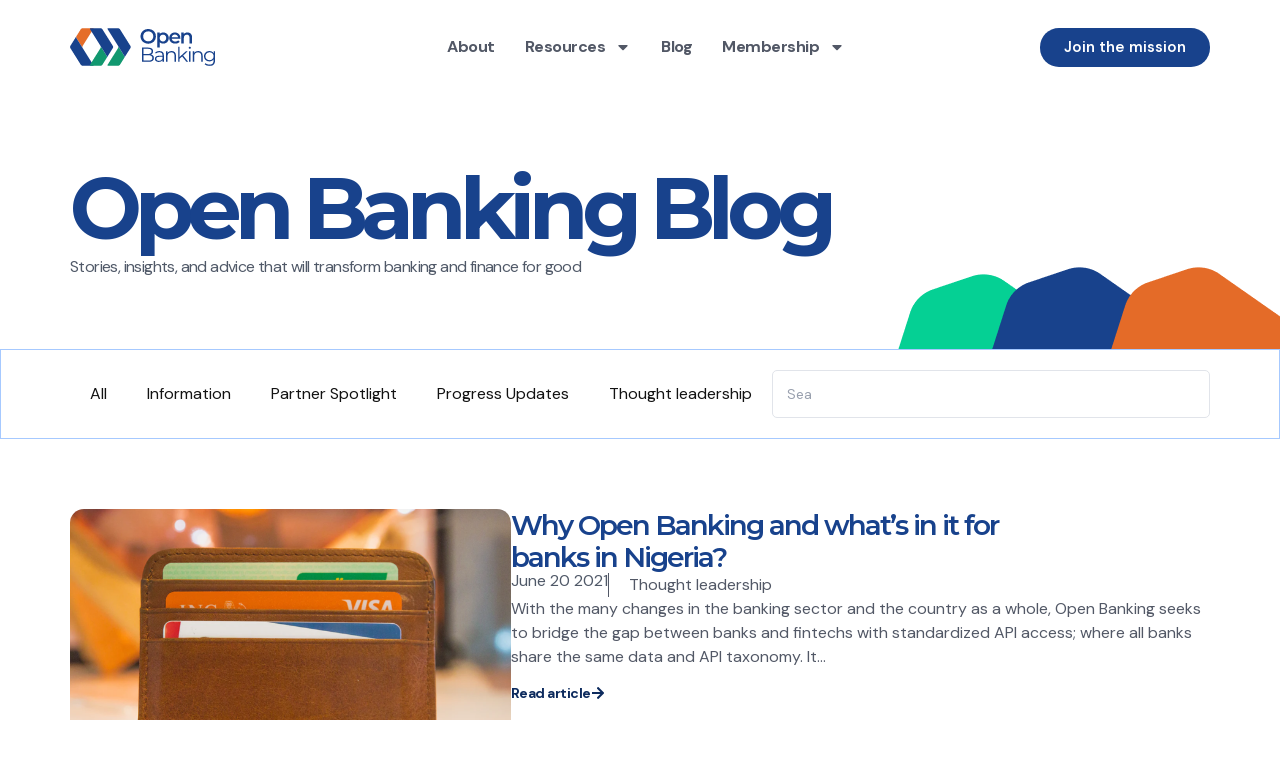

--- FILE ---
content_type: text/html; charset=UTF-8
request_url: https://openbanking.ng/tag/banks-in-nigeria/
body_size: 17937
content:
<!doctype html>
<html lang="en-US">
<head>
	<meta charset="UTF-8">
	<meta name="viewport" content="width=device-width, initial-scale=1">
	<link rel="profile" href="https://gmpg.org/xfn/11">
	<script>
					(function(){
						var zccmpurl = new URL(document.location.href);
						var cmp_id =  zccmpurl.search.split('zc_rid=')[1];
						if (cmp_id != undefined) {
							document.cookie = 'zc_rid=' + cmp_id + ';max-age=10800;path=/';
						}
					})();
				</script><meta name='robots' content='index, follow, max-image-preview:large, max-snippet:-1, max-video-preview:-1' />
	<style>img:is([sizes="auto" i], [sizes^="auto," i]) { contain-intrinsic-size: 3000px 1500px }</style>
	
	<!-- This site is optimized with the Yoast SEO plugin v26.6 - https://yoast.com/wordpress/plugins/seo/ -->
	<title>Banks in Nigeria Archives - Open Banking Nigeria</title>
	<link rel="canonical" href="https://openbanking.ng/tag/banks-in-nigeria/" />
	<meta property="og:locale" content="en_US" />
	<meta property="og:type" content="article" />
	<meta property="og:title" content="Banks in Nigeria Archives - Open Banking Nigeria" />
	<meta property="og:url" content="https://openbanking.ng/tag/banks-in-nigeria/" />
	<meta property="og:site_name" content="Open Banking Nigeria" />
	<meta name="twitter:card" content="summary_large_image" />
	<script type="application/ld+json" class="yoast-schema-graph">{"@context":"https://schema.org","@graph":[{"@type":"CollectionPage","@id":"https://openbanking.ng/tag/banks-in-nigeria/","url":"https://openbanking.ng/tag/banks-in-nigeria/","name":"Banks in Nigeria Archives - Open Banking Nigeria","isPartOf":{"@id":"https://openbanking.ng/#website"},"primaryImageOfPage":{"@id":"https://openbanking.ng/tag/banks-in-nigeria/#primaryimage"},"image":{"@id":"https://openbanking.ng/tag/banks-in-nigeria/#primaryimage"},"thumbnailUrl":"https://openbanking.ng/wp-content/uploads/2020/04/1-1.png","breadcrumb":{"@id":"https://openbanking.ng/tag/banks-in-nigeria/#breadcrumb"},"inLanguage":"en-US"},{"@type":"ImageObject","inLanguage":"en-US","@id":"https://openbanking.ng/tag/banks-in-nigeria/#primaryimage","url":"https://openbanking.ng/wp-content/uploads/2020/04/1-1.png","contentUrl":"https://openbanking.ng/wp-content/uploads/2020/04/1-1.png","width":720,"height":575},{"@type":"BreadcrumbList","@id":"https://openbanking.ng/tag/banks-in-nigeria/#breadcrumb","itemListElement":[{"@type":"ListItem","position":1,"name":"Home","item":"https://openbanking.ng/"},{"@type":"ListItem","position":2,"name":"Banks in Nigeria"}]},{"@type":"WebSite","@id":"https://openbanking.ng/#website","url":"https://openbanking.ng/","name":"Open Banking Nigeria","description":"","publisher":{"@id":"https://openbanking.ng/#organization"},"potentialAction":[{"@type":"SearchAction","target":{"@type":"EntryPoint","urlTemplate":"https://openbanking.ng/?s={search_term_string}"},"query-input":{"@type":"PropertyValueSpecification","valueRequired":true,"valueName":"search_term_string"}}],"inLanguage":"en-US"},{"@type":"Organization","@id":"https://openbanking.ng/#organization","name":"Open Banking Nigeria","url":"https://openbanking.ng/","logo":{"@type":"ImageObject","inLanguage":"en-US","@id":"https://openbanking.ng/#/schema/logo/image/","url":"https://openbanking.ng/wp-content/uploads/2025/02/cropped-OBN-Primary-Logomark-1.png","contentUrl":"https://openbanking.ng/wp-content/uploads/2025/02/cropped-OBN-Primary-Logomark-1.png","width":506,"height":400,"caption":"Open Banking Nigeria"},"image":{"@id":"https://openbanking.ng/#/schema/logo/image/"}}]}</script>
	<!-- / Yoast SEO plugin. -->


<link rel="alternate" type="application/rss+xml" title="Open Banking Nigeria &raquo; Feed" href="https://openbanking.ng/feed/" />
<link rel="alternate" type="application/rss+xml" title="Open Banking Nigeria &raquo; Comments Feed" href="https://openbanking.ng/comments/feed/" />
<link rel="alternate" type="application/rss+xml" title="Open Banking Nigeria &raquo; Banks in Nigeria Tag Feed" href="https://openbanking.ng/tag/banks-in-nigeria/feed/" />
<script>
window._wpemojiSettings = {"baseUrl":"https:\/\/s.w.org\/images\/core\/emoji\/16.0.1\/72x72\/","ext":".png","svgUrl":"https:\/\/s.w.org\/images\/core\/emoji\/16.0.1\/svg\/","svgExt":".svg","source":{"concatemoji":"https:\/\/openbanking.ng\/wp-includes\/js\/wp-emoji-release.min.js?ver=6.8.3"}};
/*! This file is auto-generated */
!function(s,n){var o,i,e;function c(e){try{var t={supportTests:e,timestamp:(new Date).valueOf()};sessionStorage.setItem(o,JSON.stringify(t))}catch(e){}}function p(e,t,n){e.clearRect(0,0,e.canvas.width,e.canvas.height),e.fillText(t,0,0);var t=new Uint32Array(e.getImageData(0,0,e.canvas.width,e.canvas.height).data),a=(e.clearRect(0,0,e.canvas.width,e.canvas.height),e.fillText(n,0,0),new Uint32Array(e.getImageData(0,0,e.canvas.width,e.canvas.height).data));return t.every(function(e,t){return e===a[t]})}function u(e,t){e.clearRect(0,0,e.canvas.width,e.canvas.height),e.fillText(t,0,0);for(var n=e.getImageData(16,16,1,1),a=0;a<n.data.length;a++)if(0!==n.data[a])return!1;return!0}function f(e,t,n,a){switch(t){case"flag":return n(e,"\ud83c\udff3\ufe0f\u200d\u26a7\ufe0f","\ud83c\udff3\ufe0f\u200b\u26a7\ufe0f")?!1:!n(e,"\ud83c\udde8\ud83c\uddf6","\ud83c\udde8\u200b\ud83c\uddf6")&&!n(e,"\ud83c\udff4\udb40\udc67\udb40\udc62\udb40\udc65\udb40\udc6e\udb40\udc67\udb40\udc7f","\ud83c\udff4\u200b\udb40\udc67\u200b\udb40\udc62\u200b\udb40\udc65\u200b\udb40\udc6e\u200b\udb40\udc67\u200b\udb40\udc7f");case"emoji":return!a(e,"\ud83e\udedf")}return!1}function g(e,t,n,a){var r="undefined"!=typeof WorkerGlobalScope&&self instanceof WorkerGlobalScope?new OffscreenCanvas(300,150):s.createElement("canvas"),o=r.getContext("2d",{willReadFrequently:!0}),i=(o.textBaseline="top",o.font="600 32px Arial",{});return e.forEach(function(e){i[e]=t(o,e,n,a)}),i}function t(e){var t=s.createElement("script");t.src=e,t.defer=!0,s.head.appendChild(t)}"undefined"!=typeof Promise&&(o="wpEmojiSettingsSupports",i=["flag","emoji"],n.supports={everything:!0,everythingExceptFlag:!0},e=new Promise(function(e){s.addEventListener("DOMContentLoaded",e,{once:!0})}),new Promise(function(t){var n=function(){try{var e=JSON.parse(sessionStorage.getItem(o));if("object"==typeof e&&"number"==typeof e.timestamp&&(new Date).valueOf()<e.timestamp+604800&&"object"==typeof e.supportTests)return e.supportTests}catch(e){}return null}();if(!n){if("undefined"!=typeof Worker&&"undefined"!=typeof OffscreenCanvas&&"undefined"!=typeof URL&&URL.createObjectURL&&"undefined"!=typeof Blob)try{var e="postMessage("+g.toString()+"("+[JSON.stringify(i),f.toString(),p.toString(),u.toString()].join(",")+"));",a=new Blob([e],{type:"text/javascript"}),r=new Worker(URL.createObjectURL(a),{name:"wpTestEmojiSupports"});return void(r.onmessage=function(e){c(n=e.data),r.terminate(),t(n)})}catch(e){}c(n=g(i,f,p,u))}t(n)}).then(function(e){for(var t in e)n.supports[t]=e[t],n.supports.everything=n.supports.everything&&n.supports[t],"flag"!==t&&(n.supports.everythingExceptFlag=n.supports.everythingExceptFlag&&n.supports[t]);n.supports.everythingExceptFlag=n.supports.everythingExceptFlag&&!n.supports.flag,n.DOMReady=!1,n.readyCallback=function(){n.DOMReady=!0}}).then(function(){return e}).then(function(){var e;n.supports.everything||(n.readyCallback(),(e=n.source||{}).concatemoji?t(e.concatemoji):e.wpemoji&&e.twemoji&&(t(e.twemoji),t(e.wpemoji)))}))}((window,document),window._wpemojiSettings);
</script>
<style id='wp-emoji-styles-inline-css'>

	img.wp-smiley, img.emoji {
		display: inline !important;
		border: none !important;
		box-shadow: none !important;
		height: 1em !important;
		width: 1em !important;
		margin: 0 0.07em !important;
		vertical-align: -0.1em !important;
		background: none !important;
		padding: 0 !important;
	}
</style>
<link rel='stylesheet' id='wp-block-library-css' href='https://openbanking.ng/wp-includes/css/dist/block-library/style.min.css?ver=6.8.3' media='all' />
<style id='global-styles-inline-css'>
:root{--wp--preset--aspect-ratio--square: 1;--wp--preset--aspect-ratio--4-3: 4/3;--wp--preset--aspect-ratio--3-4: 3/4;--wp--preset--aspect-ratio--3-2: 3/2;--wp--preset--aspect-ratio--2-3: 2/3;--wp--preset--aspect-ratio--16-9: 16/9;--wp--preset--aspect-ratio--9-16: 9/16;--wp--preset--color--black: #000000;--wp--preset--color--cyan-bluish-gray: #abb8c3;--wp--preset--color--white: #ffffff;--wp--preset--color--pale-pink: #f78da7;--wp--preset--color--vivid-red: #cf2e2e;--wp--preset--color--luminous-vivid-orange: #ff6900;--wp--preset--color--luminous-vivid-amber: #fcb900;--wp--preset--color--light-green-cyan: #7bdcb5;--wp--preset--color--vivid-green-cyan: #00d084;--wp--preset--color--pale-cyan-blue: #8ed1fc;--wp--preset--color--vivid-cyan-blue: #0693e3;--wp--preset--color--vivid-purple: #9b51e0;--wp--preset--gradient--vivid-cyan-blue-to-vivid-purple: linear-gradient(135deg,rgba(6,147,227,1) 0%,rgb(155,81,224) 100%);--wp--preset--gradient--light-green-cyan-to-vivid-green-cyan: linear-gradient(135deg,rgb(122,220,180) 0%,rgb(0,208,130) 100%);--wp--preset--gradient--luminous-vivid-amber-to-luminous-vivid-orange: linear-gradient(135deg,rgba(252,185,0,1) 0%,rgba(255,105,0,1) 100%);--wp--preset--gradient--luminous-vivid-orange-to-vivid-red: linear-gradient(135deg,rgba(255,105,0,1) 0%,rgb(207,46,46) 100%);--wp--preset--gradient--very-light-gray-to-cyan-bluish-gray: linear-gradient(135deg,rgb(238,238,238) 0%,rgb(169,184,195) 100%);--wp--preset--gradient--cool-to-warm-spectrum: linear-gradient(135deg,rgb(74,234,220) 0%,rgb(151,120,209) 20%,rgb(207,42,186) 40%,rgb(238,44,130) 60%,rgb(251,105,98) 80%,rgb(254,248,76) 100%);--wp--preset--gradient--blush-light-purple: linear-gradient(135deg,rgb(255,206,236) 0%,rgb(152,150,240) 100%);--wp--preset--gradient--blush-bordeaux: linear-gradient(135deg,rgb(254,205,165) 0%,rgb(254,45,45) 50%,rgb(107,0,62) 100%);--wp--preset--gradient--luminous-dusk: linear-gradient(135deg,rgb(255,203,112) 0%,rgb(199,81,192) 50%,rgb(65,88,208) 100%);--wp--preset--gradient--pale-ocean: linear-gradient(135deg,rgb(255,245,203) 0%,rgb(182,227,212) 50%,rgb(51,167,181) 100%);--wp--preset--gradient--electric-grass: linear-gradient(135deg,rgb(202,248,128) 0%,rgb(113,206,126) 100%);--wp--preset--gradient--midnight: linear-gradient(135deg,rgb(2,3,129) 0%,rgb(40,116,252) 100%);--wp--preset--font-size--small: 13px;--wp--preset--font-size--medium: 20px;--wp--preset--font-size--large: 36px;--wp--preset--font-size--x-large: 42px;--wp--preset--spacing--20: 0.44rem;--wp--preset--spacing--30: 0.67rem;--wp--preset--spacing--40: 1rem;--wp--preset--spacing--50: 1.5rem;--wp--preset--spacing--60: 2.25rem;--wp--preset--spacing--70: 3.38rem;--wp--preset--spacing--80: 5.06rem;--wp--preset--shadow--natural: 6px 6px 9px rgba(0, 0, 0, 0.2);--wp--preset--shadow--deep: 12px 12px 50px rgba(0, 0, 0, 0.4);--wp--preset--shadow--sharp: 6px 6px 0px rgba(0, 0, 0, 0.2);--wp--preset--shadow--outlined: 6px 6px 0px -3px rgba(255, 255, 255, 1), 6px 6px rgba(0, 0, 0, 1);--wp--preset--shadow--crisp: 6px 6px 0px rgba(0, 0, 0, 1);}:root { --wp--style--global--content-size: 800px;--wp--style--global--wide-size: 1200px; }:where(body) { margin: 0; }.wp-site-blocks > .alignleft { float: left; margin-right: 2em; }.wp-site-blocks > .alignright { float: right; margin-left: 2em; }.wp-site-blocks > .aligncenter { justify-content: center; margin-left: auto; margin-right: auto; }:where(.wp-site-blocks) > * { margin-block-start: 24px; margin-block-end: 0; }:where(.wp-site-blocks) > :first-child { margin-block-start: 0; }:where(.wp-site-blocks) > :last-child { margin-block-end: 0; }:root { --wp--style--block-gap: 24px; }:root :where(.is-layout-flow) > :first-child{margin-block-start: 0;}:root :where(.is-layout-flow) > :last-child{margin-block-end: 0;}:root :where(.is-layout-flow) > *{margin-block-start: 24px;margin-block-end: 0;}:root :where(.is-layout-constrained) > :first-child{margin-block-start: 0;}:root :where(.is-layout-constrained) > :last-child{margin-block-end: 0;}:root :where(.is-layout-constrained) > *{margin-block-start: 24px;margin-block-end: 0;}:root :where(.is-layout-flex){gap: 24px;}:root :where(.is-layout-grid){gap: 24px;}.is-layout-flow > .alignleft{float: left;margin-inline-start: 0;margin-inline-end: 2em;}.is-layout-flow > .alignright{float: right;margin-inline-start: 2em;margin-inline-end: 0;}.is-layout-flow > .aligncenter{margin-left: auto !important;margin-right: auto !important;}.is-layout-constrained > .alignleft{float: left;margin-inline-start: 0;margin-inline-end: 2em;}.is-layout-constrained > .alignright{float: right;margin-inline-start: 2em;margin-inline-end: 0;}.is-layout-constrained > .aligncenter{margin-left: auto !important;margin-right: auto !important;}.is-layout-constrained > :where(:not(.alignleft):not(.alignright):not(.alignfull)){max-width: var(--wp--style--global--content-size);margin-left: auto !important;margin-right: auto !important;}.is-layout-constrained > .alignwide{max-width: var(--wp--style--global--wide-size);}body .is-layout-flex{display: flex;}.is-layout-flex{flex-wrap: wrap;align-items: center;}.is-layout-flex > :is(*, div){margin: 0;}body .is-layout-grid{display: grid;}.is-layout-grid > :is(*, div){margin: 0;}body{padding-top: 0px;padding-right: 0px;padding-bottom: 0px;padding-left: 0px;}a:where(:not(.wp-element-button)){text-decoration: underline;}:root :where(.wp-element-button, .wp-block-button__link){background-color: #32373c;border-width: 0;color: #fff;font-family: inherit;font-size: inherit;line-height: inherit;padding: calc(0.667em + 2px) calc(1.333em + 2px);text-decoration: none;}.has-black-color{color: var(--wp--preset--color--black) !important;}.has-cyan-bluish-gray-color{color: var(--wp--preset--color--cyan-bluish-gray) !important;}.has-white-color{color: var(--wp--preset--color--white) !important;}.has-pale-pink-color{color: var(--wp--preset--color--pale-pink) !important;}.has-vivid-red-color{color: var(--wp--preset--color--vivid-red) !important;}.has-luminous-vivid-orange-color{color: var(--wp--preset--color--luminous-vivid-orange) !important;}.has-luminous-vivid-amber-color{color: var(--wp--preset--color--luminous-vivid-amber) !important;}.has-light-green-cyan-color{color: var(--wp--preset--color--light-green-cyan) !important;}.has-vivid-green-cyan-color{color: var(--wp--preset--color--vivid-green-cyan) !important;}.has-pale-cyan-blue-color{color: var(--wp--preset--color--pale-cyan-blue) !important;}.has-vivid-cyan-blue-color{color: var(--wp--preset--color--vivid-cyan-blue) !important;}.has-vivid-purple-color{color: var(--wp--preset--color--vivid-purple) !important;}.has-black-background-color{background-color: var(--wp--preset--color--black) !important;}.has-cyan-bluish-gray-background-color{background-color: var(--wp--preset--color--cyan-bluish-gray) !important;}.has-white-background-color{background-color: var(--wp--preset--color--white) !important;}.has-pale-pink-background-color{background-color: var(--wp--preset--color--pale-pink) !important;}.has-vivid-red-background-color{background-color: var(--wp--preset--color--vivid-red) !important;}.has-luminous-vivid-orange-background-color{background-color: var(--wp--preset--color--luminous-vivid-orange) !important;}.has-luminous-vivid-amber-background-color{background-color: var(--wp--preset--color--luminous-vivid-amber) !important;}.has-light-green-cyan-background-color{background-color: var(--wp--preset--color--light-green-cyan) !important;}.has-vivid-green-cyan-background-color{background-color: var(--wp--preset--color--vivid-green-cyan) !important;}.has-pale-cyan-blue-background-color{background-color: var(--wp--preset--color--pale-cyan-blue) !important;}.has-vivid-cyan-blue-background-color{background-color: var(--wp--preset--color--vivid-cyan-blue) !important;}.has-vivid-purple-background-color{background-color: var(--wp--preset--color--vivid-purple) !important;}.has-black-border-color{border-color: var(--wp--preset--color--black) !important;}.has-cyan-bluish-gray-border-color{border-color: var(--wp--preset--color--cyan-bluish-gray) !important;}.has-white-border-color{border-color: var(--wp--preset--color--white) !important;}.has-pale-pink-border-color{border-color: var(--wp--preset--color--pale-pink) !important;}.has-vivid-red-border-color{border-color: var(--wp--preset--color--vivid-red) !important;}.has-luminous-vivid-orange-border-color{border-color: var(--wp--preset--color--luminous-vivid-orange) !important;}.has-luminous-vivid-amber-border-color{border-color: var(--wp--preset--color--luminous-vivid-amber) !important;}.has-light-green-cyan-border-color{border-color: var(--wp--preset--color--light-green-cyan) !important;}.has-vivid-green-cyan-border-color{border-color: var(--wp--preset--color--vivid-green-cyan) !important;}.has-pale-cyan-blue-border-color{border-color: var(--wp--preset--color--pale-cyan-blue) !important;}.has-vivid-cyan-blue-border-color{border-color: var(--wp--preset--color--vivid-cyan-blue) !important;}.has-vivid-purple-border-color{border-color: var(--wp--preset--color--vivid-purple) !important;}.has-vivid-cyan-blue-to-vivid-purple-gradient-background{background: var(--wp--preset--gradient--vivid-cyan-blue-to-vivid-purple) !important;}.has-light-green-cyan-to-vivid-green-cyan-gradient-background{background: var(--wp--preset--gradient--light-green-cyan-to-vivid-green-cyan) !important;}.has-luminous-vivid-amber-to-luminous-vivid-orange-gradient-background{background: var(--wp--preset--gradient--luminous-vivid-amber-to-luminous-vivid-orange) !important;}.has-luminous-vivid-orange-to-vivid-red-gradient-background{background: var(--wp--preset--gradient--luminous-vivid-orange-to-vivid-red) !important;}.has-very-light-gray-to-cyan-bluish-gray-gradient-background{background: var(--wp--preset--gradient--very-light-gray-to-cyan-bluish-gray) !important;}.has-cool-to-warm-spectrum-gradient-background{background: var(--wp--preset--gradient--cool-to-warm-spectrum) !important;}.has-blush-light-purple-gradient-background{background: var(--wp--preset--gradient--blush-light-purple) !important;}.has-blush-bordeaux-gradient-background{background: var(--wp--preset--gradient--blush-bordeaux) !important;}.has-luminous-dusk-gradient-background{background: var(--wp--preset--gradient--luminous-dusk) !important;}.has-pale-ocean-gradient-background{background: var(--wp--preset--gradient--pale-ocean) !important;}.has-electric-grass-gradient-background{background: var(--wp--preset--gradient--electric-grass) !important;}.has-midnight-gradient-background{background: var(--wp--preset--gradient--midnight) !important;}.has-small-font-size{font-size: var(--wp--preset--font-size--small) !important;}.has-medium-font-size{font-size: var(--wp--preset--font-size--medium) !important;}.has-large-font-size{font-size: var(--wp--preset--font-size--large) !important;}.has-x-large-font-size{font-size: var(--wp--preset--font-size--x-large) !important;}
:root :where(.wp-block-pullquote){font-size: 1.5em;line-height: 1.6;}
</style>
<link rel='stylesheet' id='hello-elementor-css' href='https://openbanking.ng/wp-content/themes/hello-elementor/assets/css/reset.css?ver=3.4.4' media='all' />
<link rel='stylesheet' id='hello-elementor-theme-style-css' href='https://openbanking.ng/wp-content/themes/hello-elementor/assets/css/theme.css?ver=3.4.4' media='all' />
<link rel='stylesheet' id='hello-elementor-header-footer-css' href='https://openbanking.ng/wp-content/themes/hello-elementor/assets/css/header-footer.css?ver=3.4.4' media='all' />
<link rel='stylesheet' id='elementor-frontend-css' href='https://openbanking.ng/wp-content/plugins/elementor/assets/css/frontend.min.css?ver=3.27.6' media='all' />
<link rel='stylesheet' id='elementor-post-6-css' href='https://openbanking.ng/wp-content/uploads/elementor/css/post-6.css?ver=1766850686' media='all' />
<link rel='stylesheet' id='widget-image-css' href='https://openbanking.ng/wp-content/plugins/elementor/assets/css/widget-image.min.css?ver=3.27.6' media='all' />
<link rel='stylesheet' id='widget-nav-menu-css' href='https://openbanking.ng/wp-content/plugins/elementor-pro/assets/css/widget-nav-menu.min.css?ver=3.27.0' media='all' />
<link rel='stylesheet' id='widget-text-editor-css' href='https://openbanking.ng/wp-content/plugins/elementor/assets/css/widget-text-editor.min.css?ver=3.27.6' media='all' />
<link rel='stylesheet' id='widget-heading-css' href='https://openbanking.ng/wp-content/plugins/elementor/assets/css/widget-heading.min.css?ver=3.27.6' media='all' />
<link rel='stylesheet' id='widget-form-css' href='https://openbanking.ng/wp-content/plugins/elementor-pro/assets/css/widget-form.min.css?ver=3.27.0' media='all' />
<link rel='stylesheet' id='widget-social-icons-css' href='https://openbanking.ng/wp-content/plugins/elementor/assets/css/widget-social-icons.min.css?ver=3.27.6' media='all' />
<link rel='stylesheet' id='e-apple-webkit-css' href='https://openbanking.ng/wp-content/plugins/elementor/assets/css/conditionals/apple-webkit.min.css?ver=3.27.6' media='all' />
<link rel='stylesheet' id='widget-divider-css' href='https://openbanking.ng/wp-content/plugins/elementor/assets/css/widget-divider.min.css?ver=3.27.6' media='all' />
<link rel='stylesheet' id='widget-search-css' href='https://openbanking.ng/wp-content/plugins/elementor-pro/assets/css/widget-search.min.css?ver=3.27.0' media='all' />
<link rel='stylesheet' id='widget-loop-common-css' href='https://openbanking.ng/wp-content/plugins/elementor-pro/assets/css/widget-loop-common.min.css?ver=3.27.0' media='all' />
<link rel='stylesheet' id='widget-loop-grid-css' href='https://openbanking.ng/wp-content/plugins/elementor-pro/assets/css/widget-loop-grid.min.css?ver=3.27.0' media='all' />
<link rel='stylesheet' id='elementor-post-692-css' href='https://openbanking.ng/wp-content/uploads/elementor/css/post-692.css?ver=1766850686' media='all' />
<link rel='stylesheet' id='elementor-post-673-css' href='https://openbanking.ng/wp-content/uploads/elementor/css/post-673.css?ver=1766850687' media='all' />
<link rel='stylesheet' id='elementor-post-566-css' href='https://openbanking.ng/wp-content/uploads/elementor/css/post-566.css?ver=1766850687' media='all' />
<link rel='stylesheet' id='google-fonts-1-css' href='https://fonts.googleapis.com/css?family=Roboto%3A100%2C100italic%2C200%2C200italic%2C300%2C300italic%2C400%2C400italic%2C500%2C500italic%2C600%2C600italic%2C700%2C700italic%2C800%2C800italic%2C900%2C900italic%7CRoboto+Slab%3A100%2C100italic%2C200%2C200italic%2C300%2C300italic%2C400%2C400italic%2C500%2C500italic%2C600%2C600italic%2C700%2C700italic%2C800%2C800italic%2C900%2C900italic%7CDM+Sans%3A100%2C100italic%2C200%2C200italic%2C300%2C300italic%2C400%2C400italic%2C500%2C500italic%2C600%2C600italic%2C700%2C700italic%2C800%2C800italic%2C900%2C900italic%7CMontserrat%3A100%2C100italic%2C200%2C200italic%2C300%2C300italic%2C400%2C400italic%2C500%2C500italic%2C600%2C600italic%2C700%2C700italic%2C800%2C800italic%2C900%2C900italic&#038;display=swap&#038;ver=6.8.3' media='all' />
<link rel="preconnect" href="https://fonts.gstatic.com/" crossorigin><script src="https://openbanking.ng/wp-includes/js/jquery/jquery.min.js?ver=3.7.1" id="jquery-core-js"></script>
<script src="https://openbanking.ng/wp-includes/js/jquery/jquery-migrate.min.js?ver=3.4.1" id="jquery-migrate-js"></script>
<link rel="https://api.w.org/" href="https://openbanking.ng/wp-json/" /><link rel="alternate" title="JSON" type="application/json" href="https://openbanking.ng/wp-json/wp/v2/tags/168" /><link rel="EditURI" type="application/rsd+xml" title="RSD" href="https://openbanking.ng/xmlrpc.php?rsd" />
<meta name="generator" content="WordPress 6.8.3" />
<meta name="generator" content="Elementor 3.27.6; features: e_font_icon_svg, additional_custom_breakpoints, e_element_cache; settings: css_print_method-external, google_font-enabled, font_display-swap">
			<style>
				.e-con.e-parent:nth-of-type(n+4):not(.e-lazyloaded):not(.e-no-lazyload),
				.e-con.e-parent:nth-of-type(n+4):not(.e-lazyloaded):not(.e-no-lazyload) * {
					background-image: none !important;
				}
				@media screen and (max-height: 1024px) {
					.e-con.e-parent:nth-of-type(n+3):not(.e-lazyloaded):not(.e-no-lazyload),
					.e-con.e-parent:nth-of-type(n+3):not(.e-lazyloaded):not(.e-no-lazyload) * {
						background-image: none !important;
					}
				}
				@media screen and (max-height: 640px) {
					.e-con.e-parent:nth-of-type(n+2):not(.e-lazyloaded):not(.e-no-lazyload),
					.e-con.e-parent:nth-of-type(n+2):not(.e-lazyloaded):not(.e-no-lazyload) * {
						background-image: none !important;
					}
				}
			</style>
			<link rel="icon" href="https://openbanking.ng/wp-content/uploads/2025/02/cropped-OBN-Primary-Logomark-1-150x150.png" sizes="32x32" />
<link rel="icon" href="https://openbanking.ng/wp-content/uploads/2025/02/cropped-OBN-Primary-Logomark-1.png" sizes="192x192" />
<link rel="apple-touch-icon" href="https://openbanking.ng/wp-content/uploads/2025/02/cropped-OBN-Primary-Logomark-1.png" />
<meta name="msapplication-TileImage" content="https://openbanking.ng/wp-content/uploads/2025/02/cropped-OBN-Primary-Logomark-1.png" />
</head>
<body data-rsssl=1 class="archive tag tag-banks-in-nigeria tag-168 wp-custom-logo wp-embed-responsive wp-theme-hello-elementor hello-elementor-default elementor-page-566 elementor-default elementor-template-full-width elementor-kit-6">


<a class="skip-link screen-reader-text" href="#content">Skip to content</a>

		<div data-elementor-type="header" data-elementor-id="692" class="elementor elementor-692 elementor-location-header" data-elementor-post-type="elementor_library">
			<div class="elementor-element elementor-element-227077a e-con-full e-flex e-con e-parent" data-id="227077a" data-element_type="container">
		<div class="elementor-element elementor-element-3060029a elementor-hidden-tablet elementor-hidden-mobile e-flex e-con-boxed e-con e-child" data-id="3060029a" data-element_type="container" data-settings="{&quot;background_background&quot;:&quot;classic&quot;}">
					<div class="e-con-inner">
				<div class="elementor-element elementor-element-1fd217ed elementor-widget elementor-widget-image" data-id="1fd217ed" data-element_type="widget" data-widget_type="image.default">
				<div class="elementor-widget-container">
																<a href="https://openbanking.ng">
							<img width="362" height="95" src="https://openbanking.ng/wp-content/uploads/2025/01/OBN-Primary-Logo-1.svg" class="attachment-full size-full wp-image-4258" alt="" />								</a>
															</div>
				</div>
				<div class="elementor-element elementor-element-0c405c9 elementor-nav-menu__align-start elementor-nav-menu--dropdown-tablet elementor-nav-menu__text-align-aside elementor-nav-menu--toggle elementor-nav-menu--burger elementor-widget elementor-widget-nav-menu" data-id="0c405c9" data-element_type="widget" data-settings="{&quot;layout&quot;:&quot;horizontal&quot;,&quot;submenu_icon&quot;:{&quot;value&quot;:&quot;&lt;svg class=\&quot;e-font-icon-svg e-fas-caret-down\&quot; viewBox=\&quot;0 0 320 512\&quot; xmlns=\&quot;http:\/\/www.w3.org\/2000\/svg\&quot;&gt;&lt;path d=\&quot;M31.3 192h257.3c17.8 0 26.7 21.5 14.1 34.1L174.1 354.8c-7.8 7.8-20.5 7.8-28.3 0L17.2 226.1C4.6 213.5 13.5 192 31.3 192z\&quot;&gt;&lt;\/path&gt;&lt;\/svg&gt;&quot;,&quot;library&quot;:&quot;fa-solid&quot;},&quot;toggle&quot;:&quot;burger&quot;}" data-widget_type="nav-menu.default">
				<div class="elementor-widget-container">
								<nav aria-label="Menu" class="elementor-nav-menu--main elementor-nav-menu__container elementor-nav-menu--layout-horizontal e--pointer-none">
				<ul id="menu-1-0c405c9" class="elementor-nav-menu"><li class="menu-item menu-item-type-post_type menu-item-object-page menu-item-627"><a href="https://openbanking.ng/about/" class="elementor-item">About</a></li>
<li class="menu-item menu-item-type-custom menu-item-object-custom menu-item-has-children menu-item-52"><a href="#" class="elementor-item elementor-item-anchor">Resources</a>
<ul class="sub-menu elementor-nav-menu--dropdown">
	<li class="menu-item menu-item-type-post_type menu-item-object-page menu-item-4260"><a href="https://openbanking.ng/open-banking-in-africa/" class="elementor-sub-item">Open banking in Africa</a></li>
	<li class="menu-item menu-item-type-custom menu-item-object-custom menu-item-838"><a target="_blank" href="https://docs.openbanking.ng/standard" class="elementor-sub-item">Standard</a></li>
	<li class="menu-item menu-item-type-custom menu-item-object-custom menu-item-839"><a target="_blank" href="https://apis.openbanking.ng/" class="elementor-sub-item">API Reference</a></li>
	<li class="menu-item menu-item-type-custom menu-item-object-custom menu-item-840"><a target="_blank" href="https://www.cbn.gov.ng/Out/2023/CCD/Operational%20Guidelines%20for%20Open%20Banking%20in%20Nigeria.pdf" class="elementor-sub-item">Guidelines</a></li>
	<li class="menu-item menu-item-type-post_type menu-item-object-page menu-item-628"><a href="https://openbanking.ng/faqs/" class="elementor-sub-item">FAQs</a></li>
</ul>
</li>
<li class="menu-item menu-item-type-post_type menu-item-object-page current_page_parent menu-item-574"><a href="https://openbanking.ng/blog/" class="elementor-item">Blog</a></li>
<li class="menu-item menu-item-type-custom menu-item-object-custom menu-item-has-children menu-item-55"><a href="#" class="elementor-item elementor-item-anchor">Membership</a>
<ul class="sub-menu elementor-nav-menu--dropdown">
	<li class="menu-item menu-item-type-taxonomy menu-item-object-category menu-item-544"><a href="https://openbanking.ng/category/partners/" class="elementor-sub-item">All Members</a></li>
	<li class="menu-item menu-item-type-post_type menu-item-object-page menu-item-841"><a href="https://openbanking.ng/become-a-member/" class="elementor-sub-item">Become a Member</a></li>
</ul>
</li>
</ul>			</nav>
					<div class="elementor-menu-toggle" role="button" tabindex="0" aria-label="Menu Toggle" aria-expanded="false">
			<svg aria-hidden="true" role="presentation" class="elementor-menu-toggle__icon--open e-font-icon-svg e-eicon-menu-bar" viewBox="0 0 1000 1000" xmlns="http://www.w3.org/2000/svg"><path d="M104 333H896C929 333 958 304 958 271S929 208 896 208H104C71 208 42 237 42 271S71 333 104 333ZM104 583H896C929 583 958 554 958 521S929 458 896 458H104C71 458 42 487 42 521S71 583 104 583ZM104 833H896C929 833 958 804 958 771S929 708 896 708H104C71 708 42 737 42 771S71 833 104 833Z"></path></svg><svg aria-hidden="true" role="presentation" class="elementor-menu-toggle__icon--close e-font-icon-svg e-eicon-close" viewBox="0 0 1000 1000" xmlns="http://www.w3.org/2000/svg"><path d="M742 167L500 408 258 167C246 154 233 150 217 150 196 150 179 158 167 167 154 179 150 196 150 212 150 229 154 242 171 254L408 500 167 742C138 771 138 800 167 829 196 858 225 858 254 829L496 587 738 829C750 842 767 846 783 846 800 846 817 842 829 829 842 817 846 804 846 783 846 767 842 750 829 737L588 500 833 258C863 229 863 200 833 171 804 137 775 137 742 167Z"></path></svg>		</div>
					<nav class="elementor-nav-menu--dropdown elementor-nav-menu__container" aria-hidden="true">
				<ul id="menu-2-0c405c9" class="elementor-nav-menu"><li class="menu-item menu-item-type-post_type menu-item-object-page menu-item-627"><a href="https://openbanking.ng/about/" class="elementor-item" tabindex="-1">About</a></li>
<li class="menu-item menu-item-type-custom menu-item-object-custom menu-item-has-children menu-item-52"><a href="#" class="elementor-item elementor-item-anchor" tabindex="-1">Resources</a>
<ul class="sub-menu elementor-nav-menu--dropdown">
	<li class="menu-item menu-item-type-post_type menu-item-object-page menu-item-4260"><a href="https://openbanking.ng/open-banking-in-africa/" class="elementor-sub-item" tabindex="-1">Open banking in Africa</a></li>
	<li class="menu-item menu-item-type-custom menu-item-object-custom menu-item-838"><a target="_blank" href="https://docs.openbanking.ng/standard" class="elementor-sub-item" tabindex="-1">Standard</a></li>
	<li class="menu-item menu-item-type-custom menu-item-object-custom menu-item-839"><a target="_blank" href="https://apis.openbanking.ng/" class="elementor-sub-item" tabindex="-1">API Reference</a></li>
	<li class="menu-item menu-item-type-custom menu-item-object-custom menu-item-840"><a target="_blank" href="https://www.cbn.gov.ng/Out/2023/CCD/Operational%20Guidelines%20for%20Open%20Banking%20in%20Nigeria.pdf" class="elementor-sub-item" tabindex="-1">Guidelines</a></li>
	<li class="menu-item menu-item-type-post_type menu-item-object-page menu-item-628"><a href="https://openbanking.ng/faqs/" class="elementor-sub-item" tabindex="-1">FAQs</a></li>
</ul>
</li>
<li class="menu-item menu-item-type-post_type menu-item-object-page current_page_parent menu-item-574"><a href="https://openbanking.ng/blog/" class="elementor-item" tabindex="-1">Blog</a></li>
<li class="menu-item menu-item-type-custom menu-item-object-custom menu-item-has-children menu-item-55"><a href="#" class="elementor-item elementor-item-anchor" tabindex="-1">Membership</a>
<ul class="sub-menu elementor-nav-menu--dropdown">
	<li class="menu-item menu-item-type-taxonomy menu-item-object-category menu-item-544"><a href="https://openbanking.ng/category/partners/" class="elementor-sub-item" tabindex="-1">All Members</a></li>
	<li class="menu-item menu-item-type-post_type menu-item-object-page menu-item-841"><a href="https://openbanking.ng/become-a-member/" class="elementor-sub-item" tabindex="-1">Become a Member</a></li>
</ul>
</li>
</ul>			</nav>
						</div>
				</div>
				<div class="elementor-element elementor-element-5b7651db elementor-widget elementor-widget-button" data-id="5b7651db" data-element_type="widget" data-widget_type="button.default">
				<div class="elementor-widget-container">
									<div class="elementor-button-wrapper">
					<a class="elementor-button elementor-button-link elementor-size-sm" href="https://openbanking.ng/become-a-member/">
						<span class="elementor-button-content-wrapper">
									<span class="elementor-button-text">Join the mission</span>
					</span>
					</a>
				</div>
								</div>
				</div>
					</div>
				</div>
		<div class="elementor-element elementor-element-25a78b89 elementor-hidden-desktop e-flex e-con-boxed e-con e-child" data-id="25a78b89" data-element_type="container" data-settings="{&quot;background_background&quot;:&quot;classic&quot;}">
					<div class="e-con-inner">
				<div class="elementor-element elementor-element-398d5663 elementor-widget-mobile__width-initial elementor-widget elementor-widget-image" data-id="398d5663" data-element_type="widget" data-widget_type="image.default">
				<div class="elementor-widget-container">
																<a href="https://openbanking.ng">
							<img width="362" height="95" src="https://openbanking.ng/wp-content/uploads/2025/01/OBN-Primary-Logo-1.svg" class="attachment-full size-full wp-image-4258" alt="" />								</a>
															</div>
				</div>
				<div class="elementor-element elementor-element-656db11 elementor-widget-mobile__width-initial elementor-nav-menu--stretch elementor-nav-menu--dropdown-tablet elementor-nav-menu__text-align-aside elementor-nav-menu--toggle elementor-nav-menu--burger elementor-widget elementor-widget-nav-menu" data-id="656db11" data-element_type="widget" data-settings="{&quot;full_width&quot;:&quot;stretch&quot;,&quot;layout&quot;:&quot;horizontal&quot;,&quot;submenu_icon&quot;:{&quot;value&quot;:&quot;&lt;svg class=\&quot;e-font-icon-svg e-fas-caret-down\&quot; viewBox=\&quot;0 0 320 512\&quot; xmlns=\&quot;http:\/\/www.w3.org\/2000\/svg\&quot;&gt;&lt;path d=\&quot;M31.3 192h257.3c17.8 0 26.7 21.5 14.1 34.1L174.1 354.8c-7.8 7.8-20.5 7.8-28.3 0L17.2 226.1C4.6 213.5 13.5 192 31.3 192z\&quot;&gt;&lt;\/path&gt;&lt;\/svg&gt;&quot;,&quot;library&quot;:&quot;fa-solid&quot;},&quot;toggle&quot;:&quot;burger&quot;}" data-widget_type="nav-menu.default">
				<div class="elementor-widget-container">
								<nav aria-label="Menu" class="elementor-nav-menu--main elementor-nav-menu__container elementor-nav-menu--layout-horizontal e--pointer-none">
				<ul id="menu-1-656db11" class="elementor-nav-menu"><li class="menu-item menu-item-type-post_type menu-item-object-page menu-item-842"><a href="https://openbanking.ng/about/" class="elementor-item">About us</a></li>
<li class="menu-item menu-item-type-post_type menu-item-object-page menu-item-843"><a href="https://openbanking.ng/faqs/" class="elementor-item">FAQs</a></li>
</ul>			</nav>
					<div class="elementor-menu-toggle" role="button" tabindex="0" aria-label="Menu Toggle" aria-expanded="false">
			<svg aria-hidden="true" role="presentation" class="elementor-menu-toggle__icon--open e-font-icon-svg e-eicon-menu-bar" viewBox="0 0 1000 1000" xmlns="http://www.w3.org/2000/svg"><path d="M104 333H896C929 333 958 304 958 271S929 208 896 208H104C71 208 42 237 42 271S71 333 104 333ZM104 583H896C929 583 958 554 958 521S929 458 896 458H104C71 458 42 487 42 521S71 583 104 583ZM104 833H896C929 833 958 804 958 771S929 708 896 708H104C71 708 42 737 42 771S71 833 104 833Z"></path></svg><svg aria-hidden="true" role="presentation" class="elementor-menu-toggle__icon--close e-font-icon-svg e-eicon-close" viewBox="0 0 1000 1000" xmlns="http://www.w3.org/2000/svg"><path d="M742 167L500 408 258 167C246 154 233 150 217 150 196 150 179 158 167 167 154 179 150 196 150 212 150 229 154 242 171 254L408 500 167 742C138 771 138 800 167 829 196 858 225 858 254 829L496 587 738 829C750 842 767 846 783 846 800 846 817 842 829 829 842 817 846 804 846 783 846 767 842 750 829 737L588 500 833 258C863 229 863 200 833 171 804 137 775 137 742 167Z"></path></svg>		</div>
					<nav class="elementor-nav-menu--dropdown elementor-nav-menu__container" aria-hidden="true">
				<ul id="menu-2-656db11" class="elementor-nav-menu"><li class="menu-item menu-item-type-post_type menu-item-object-page menu-item-842"><a href="https://openbanking.ng/about/" class="elementor-item" tabindex="-1">About us</a></li>
<li class="menu-item menu-item-type-post_type menu-item-object-page menu-item-843"><a href="https://openbanking.ng/faqs/" class="elementor-item" tabindex="-1">FAQs</a></li>
</ul>			</nav>
						</div>
				</div>
					</div>
				</div>
				</div>
				</div>
				<div data-elementor-type="archive" data-elementor-id="566" class="elementor elementor-566 elementor-location-archive" data-elementor-post-type="elementor_library">
			<div class="elementor-element elementor-element-10cba92 e-flex e-con-boxed e-con e-parent" data-id="10cba92" data-element_type="container" data-settings="{&quot;background_background&quot;:&quot;classic&quot;}">
					<div class="e-con-inner">
				<div class="elementor-element elementor-element-0f98822 elementor-widget__width-inherit elementor-widget-mobile__width-inherit elementor-widget elementor-widget-heading" data-id="0f98822" data-element_type="widget" data-widget_type="heading.default">
				<div class="elementor-widget-container">
					<h1 class="elementor-heading-title elementor-size-default">Open Banking Blog</h1>				</div>
				</div>
				<div class="elementor-element elementor-element-e3385ff elementor-widget__width-initial elementor-widget-tablet__width-inherit elementor-widget elementor-widget-heading" data-id="e3385ff" data-element_type="widget" data-widget_type="heading.default">
				<div class="elementor-widget-container">
					<h5 class="elementor-heading-title elementor-size-default">Stories, insights, and advice that will transform banking and finance for good</h5>				</div>
				</div>
					</div>
				</div>
		<div class="elementor-element elementor-element-5b22734 e-flex e-con-boxed e-con e-parent" data-id="5b22734" data-element_type="container">
					<div class="e-con-inner">
				<div class="elementor-element elementor-element-415b3fa elementor-nav-menu__align-start elementor-nav-menu--dropdown-none elementor-widget elementor-widget-nav-menu" data-id="415b3fa" data-element_type="widget" data-settings="{&quot;submenu_icon&quot;:{&quot;value&quot;:&quot;&lt;i class=\&quot;\&quot;&gt;&lt;\/i&gt;&quot;,&quot;library&quot;:&quot;&quot;},&quot;layout&quot;:&quot;horizontal&quot;}" data-widget_type="nav-menu.default">
				<div class="elementor-widget-container">
								<nav aria-label="Menu" class="elementor-nav-menu--main elementor-nav-menu__container elementor-nav-menu--layout-horizontal e--pointer-background e--animation-fade">
				<ul id="menu-1-415b3fa" class="elementor-nav-menu"><li class="menu-item menu-item-type-post_type menu-item-object-page current_page_parent menu-item-579"><a href="https://openbanking.ng/blog/" class="elementor-item">All</a></li>
<li class="menu-item menu-item-type-taxonomy menu-item-object-category menu-item-575"><a href="https://openbanking.ng/category/information/" class="elementor-item">Information</a></li>
<li class="menu-item menu-item-type-taxonomy menu-item-object-category menu-item-576"><a href="https://openbanking.ng/category/partner-spotlight/" class="elementor-item">Partner Spotlight</a></li>
<li class="menu-item menu-item-type-taxonomy menu-item-object-category menu-item-577"><a href="https://openbanking.ng/category/progress-updates/" class="elementor-item">Progress Updates</a></li>
<li class="menu-item menu-item-type-taxonomy menu-item-object-category menu-item-578"><a href="https://openbanking.ng/category/thought-leadership/" class="elementor-item">Thought leadership</a></li>
</ul>			</nav>
						<nav class="elementor-nav-menu--dropdown elementor-nav-menu__container" aria-hidden="true">
				<ul id="menu-2-415b3fa" class="elementor-nav-menu"><li class="menu-item menu-item-type-post_type menu-item-object-page current_page_parent menu-item-579"><a href="https://openbanking.ng/blog/" class="elementor-item" tabindex="-1">All</a></li>
<li class="menu-item menu-item-type-taxonomy menu-item-object-category menu-item-575"><a href="https://openbanking.ng/category/information/" class="elementor-item" tabindex="-1">Information</a></li>
<li class="menu-item menu-item-type-taxonomy menu-item-object-category menu-item-576"><a href="https://openbanking.ng/category/partner-spotlight/" class="elementor-item" tabindex="-1">Partner Spotlight</a></li>
<li class="menu-item menu-item-type-taxonomy menu-item-object-category menu-item-577"><a href="https://openbanking.ng/category/progress-updates/" class="elementor-item" tabindex="-1">Progress Updates</a></li>
<li class="menu-item menu-item-type-taxonomy menu-item-object-category menu-item-578"><a href="https://openbanking.ng/category/thought-leadership/" class="elementor-item" tabindex="-1">Thought leadership</a></li>
</ul>			</nav>
						</div>
				</div>
				<div class="elementor-element elementor-element-1ba3ea0 elementor-widget elementor-widget-search" data-id="1ba3ea0" data-element_type="widget" data-settings="{&quot;submit_trigger&quot;:&quot;key_enter&quot;,&quot;pagination_type_options&quot;:&quot;none&quot;}" data-widget_type="search.default">
				<div class="elementor-widget-container">
							<search class="e-search hidden" role="search">
			<form class="e-search-form" action="https://openbanking.ng" method="get">

				
				<label class="e-search-label" for="search-1ba3ea0">
					<span class="elementor-screen-only">
						Search					</span>
									</label>

				<div class="e-search-input-wrapper">
					<input id="search-1ba3ea0" placeholder="Search" class="e-search-input" type="search" name="s" value="" autocomplete="on" role="combobox" aria-autocomplete="list" aria-expanded="false" aria-controls="results-1ba3ea0" aria-haspopup="listbox">
					<svg aria-hidden="true" class="e-font-icon-svg e-fas-times" viewBox="0 0 352 512" xmlns="http://www.w3.org/2000/svg"><path d="M242.72 256l100.07-100.07c12.28-12.28 12.28-32.19 0-44.48l-22.24-22.24c-12.28-12.28-32.19-12.28-44.48 0L176 189.28 75.93 89.21c-12.28-12.28-32.19-12.28-44.48 0L9.21 111.45c-12.28 12.28-12.28 32.19 0 44.48L109.28 256 9.21 356.07c-12.28 12.28-12.28 32.19 0 44.48l22.24 22.24c12.28 12.28 32.2 12.28 44.48 0L176 322.72l100.07 100.07c12.28 12.28 32.2 12.28 44.48 0l22.24-22.24c12.28-12.28 12.28-32.19 0-44.48L242.72 256z"></path></svg>										<output id="results-1ba3ea0" class="e-search-results-container hide-loader" aria-live="polite" aria-atomic="true" aria-label="Results for search" tabindex="0">
						<div class="e-search-results"></div>
											</output>
									</div>
				
				
				<button class="e-search-submit elementor-screen-only " type="submit" aria-label="Search">
					
									</button>
				<input type="hidden" name="e_search_props" value="1ba3ea0-566">
			</form>
		</search>
						</div>
				</div>
					</div>
				</div>
		<div class="elementor-element elementor-element-649da7b e-flex e-con-boxed e-con e-parent" data-id="649da7b" data-element_type="container">
					<div class="e-con-inner">
				<div class="elementor-element elementor-element-9655eb2 elementor-grid-1 elementor-grid-tablet-2 elementor-grid-mobile-1 elementor-widget elementor-widget-loop-grid" data-id="9655eb2" data-element_type="widget" data-settings="{&quot;template_id&quot;:&quot;718&quot;,&quot;columns&quot;:1,&quot;pagination_type&quot;:&quot;numbers_and_prev_next&quot;,&quot;_skin&quot;:&quot;post&quot;,&quot;columns_tablet&quot;:&quot;2&quot;,&quot;columns_mobile&quot;:&quot;1&quot;,&quot;edit_handle_selector&quot;:&quot;[data-elementor-type=\&quot;loop-item\&quot;]&quot;,&quot;pagination_load_type&quot;:&quot;page_reload&quot;,&quot;row_gap&quot;:{&quot;unit&quot;:&quot;px&quot;,&quot;size&quot;:&quot;&quot;,&quot;sizes&quot;:[]},&quot;row_gap_tablet&quot;:{&quot;unit&quot;:&quot;px&quot;,&quot;size&quot;:&quot;&quot;,&quot;sizes&quot;:[]},&quot;row_gap_mobile&quot;:{&quot;unit&quot;:&quot;px&quot;,&quot;size&quot;:&quot;&quot;,&quot;sizes&quot;:[]}}" data-widget_type="loop-grid.post">
				<div class="elementor-widget-container">
							<div class="elementor-loop-container elementor-grid">
		<style id="loop-718">.elementor-718 .elementor-element.elementor-element-1d7f28b{--display:flex;--flex-direction:row;--container-widget-width:calc( ( 1 - var( --container-widget-flex-grow ) ) * 100% );--container-widget-height:100%;--container-widget-flex-grow:1;--container-widget-align-self:stretch;--flex-wrap-mobile:wrap;--justify-content:space-between;--align-items:center;--gap:40px 40px;--row-gap:40px;--column-gap:40px;--margin-top:0px;--margin-bottom:0px;--margin-left:0px;--margin-right:0px;--padding-top:0px;--padding-bottom:0px;--padding-left:0px;--padding-right:0px;}.elementor-718 .elementor-element.elementor-element-bc0b0b6{--display:flex;--margin-top:0px;--margin-bottom:0px;--margin-left:0px;--margin-right:0px;--padding-top:0px;--padding-bottom:0px;--padding-left:0px;--padding-right:0px;}.elementor-718 .elementor-element.elementor-element-54edfd9 img{height:300px;object-fit:cover;object-position:center center;border-radius:14px 14px 14px 14px;}.elementor-718 .elementor-element.elementor-element-307a41f{--display:flex;--margin-top:0px;--margin-bottom:0px;--margin-left:0px;--margin-right:0px;--padding-top:0px;--padding-bottom:0px;--padding-left:0px;--padding-right:0px;}.elementor-718 .elementor-element.elementor-element-54e39f5{width:var( --container-widget-width, 73% );max-width:73%;--container-widget-width:73%;--container-widget-flex-grow:0;}.elementor-718 .elementor-element.elementor-element-54e39f5 .elementor-heading-title{font-family:"Montserrat", Sans-serif;font-size:28px;font-weight:600;text-decoration:none;line-height:32px;color:var( --e-global-color-e56f124 );}.elementor-718 .elementor-element.elementor-element-2853350{--display:flex;--flex-direction:row;--container-widget-width:calc( ( 1 - var( --container-widget-flex-grow ) ) * 100% );--container-widget-height:100%;--container-widget-flex-grow:1;--container-widget-align-self:stretch;--flex-wrap-mobile:wrap;--justify-content:flex-start;--align-items:center;--margin-top:0px;--margin-bottom:0px;--margin-left:0px;--margin-right:0px;--padding-top:0px;--padding-bottom:0px;--padding-left:0px;--padding-right:0px;}.elementor-718 .elementor-element.elementor-element-2ef73b2 > .elementor-widget-container{margin:0px 0px 0px 0px;padding:0px 0px 0px 020px;border-style:solid;border-width:0px 0px 0px 01px;border-color:var( --e-global-color-text );border-radius:0px 0px 0px 0px;}.elementor-718 .elementor-element.elementor-element-2ef73b2 .elementor-icon-list-icon{width:14px;}.elementor-718 .elementor-element.elementor-element-2ef73b2 .elementor-icon-list-icon i{font-size:14px;}.elementor-718 .elementor-element.elementor-element-2ef73b2 .elementor-icon-list-icon svg{--e-icon-list-icon-size:14px;}.elementor-718 .elementor-element.elementor-element-2ef73b2 .elementor-icon-list-text, .elementor-718 .elementor-element.elementor-element-2ef73b2 .elementor-icon-list-text a{color:var( --e-global-color-text );}.elementor-718 .elementor-element.elementor-element-2ef73b2 .elementor-icon-list-item{font-family:"DM Sans", Sans-serif;}.elementor-718 .elementor-element.elementor-element-ea0e327 .elementor-widget-container{color:var( --e-global-color-text );font-family:"DM Sans", Sans-serif;font-size:16px;line-height:24px;}.elementor-718 .elementor-element.elementor-element-d3a0514 .elementor-button{background-color:var( --e-global-color-efa53db );font-family:"DM Sans", Sans-serif;font-size:14px;font-weight:700;letter-spacing:-0.5px;fill:var( --e-global-color-primary );color:var( --e-global-color-primary );border-radius:0px 0px 0px 0px;padding:0px 0px 0px 0px;}.elementor-718 .elementor-element.elementor-element-d3a0514 .elementor-button:hover, .elementor-718 .elementor-element.elementor-element-d3a0514 .elementor-button:focus{background-color:var( --e-global-color-7724249 );border-color:var( --e-global-color-7724249 );}.elementor-718 .elementor-element.elementor-element-d3a0514 > .elementor-widget-container{margin:0px 0px 0px 0px;padding:0px 0px 0px 0px;}.elementor-718 .elementor-element.elementor-element-d3a0514 .elementor-button-content-wrapper{flex-direction:row-reverse;}.elementor-718 .elementor-element.elementor-element-d3a0514 .elementor-button .elementor-button-content-wrapper{gap:6px;}@media(min-width:768px){.elementor-718 .elementor-element.elementor-element-bc0b0b6{--width:63%;}}@media(max-width:1024px){.elementor-718 .elementor-element.elementor-element-1d7f28b{--flex-direction:row;--container-widget-width:initial;--container-widget-height:100%;--container-widget-flex-grow:1;--container-widget-align-self:stretch;--flex-wrap-mobile:wrap;--justify-content:space-between;}}@media(max-width:767px){.elementor-718 .elementor-element.elementor-element-1d7f28b{--gap:20px 0px;--row-gap:20px;--column-gap:0px;}.elementor-718 .elementor-element.elementor-element-54e39f5{width:100%;max-width:100%;}.elementor-718 .elementor-element.elementor-element-92cb9f8 .elementor-heading-title{font-size:12px;}.elementor-718 .elementor-element.elementor-element-2ef73b2 .elementor-icon-list-item{font-size:12px;}.elementor-718 .elementor-element.elementor-element-d3a0514{width:auto;max-width:auto;}}@media(max-width:1024px) and (min-width:768px){.elementor-718 .elementor-element.elementor-element-1d7f28b{--width:97vw;}}</style>		<div data-elementor-type="loop-item" data-elementor-id="718" class="elementor elementor-718 e-loop-item e-loop-item-2194 post-2194 post type-post status-publish format-standard has-post-thumbnail hentry category-thought-leadership tag-banks tag-banks-in-nigeria tag-open-banking tag-open-banking-apis tag-open-banking-nigeria tag-open-banking-standards" data-elementor-post-type="elementor_library" data-custom-edit-handle="1">
			<div class="elementor-element elementor-element-1d7f28b e-con-full e-flex e-con e-parent" data-id="1d7f28b" data-element_type="container">
		<div class="elementor-element elementor-element-bc0b0b6 e-con-full e-flex e-con e-child" data-id="bc0b0b6" data-element_type="container">
				<div class="elementor-element elementor-element-54edfd9 elementor-widget elementor-widget-theme-post-featured-image elementor-widget-image" data-id="54edfd9" data-element_type="widget" data-widget_type="theme-post-featured-image.default">
				<div class="elementor-widget-container">
																<a href="https://openbanking.ng/why-open-banking-and-whats-in-it-for-banks-in-nigeria/">
							<img fetchpriority="high" width="720" height="575" src="https://openbanking.ng/wp-content/uploads/2020/04/1-1.png" class="attachment-full size-full wp-image-4092" alt="" srcset="https://openbanking.ng/wp-content/uploads/2020/04/1-1.png 720w, https://openbanking.ng/wp-content/uploads/2020/04/1-1-300x240.png 300w" sizes="(max-width: 720px) 100vw, 720px" />								</a>
															</div>
				</div>
				</div>
		<div class="elementor-element elementor-element-307a41f e-con-full e-flex e-con e-child" data-id="307a41f" data-element_type="container">
				<div class="elementor-element elementor-element-54e39f5 elementor-widget__width-initial elementor-widget-mobile__width-inherit elementor-widget elementor-widget-heading" data-id="54e39f5" data-element_type="widget" data-widget_type="heading.default">
				<div class="elementor-widget-container">
					<h4 class="elementor-heading-title elementor-size-default"><a href="https://openbanking.ng/why-open-banking-and-whats-in-it-for-banks-in-nigeria/">Why Open Banking and what&#8217;s in it for banks in Nigeria?</a></h4>				</div>
				</div>
		<div class="elementor-element elementor-element-2853350 e-con-full e-flex e-con e-child" data-id="2853350" data-element_type="container">
				<div class="elementor-element elementor-element-92cb9f8 elementor-widget elementor-widget-heading" data-id="92cb9f8" data-element_type="widget" data-widget_type="heading.default">
				<div class="elementor-widget-container">
					<p class="elementor-heading-title elementor-size-default">June 20 2021</p>				</div>
				</div>
				<div class="elementor-element elementor-element-2ef73b2 elementor-widget elementor-widget-post-info" data-id="2ef73b2" data-element_type="widget" data-widget_type="post-info.default">
				<div class="elementor-widget-container">
							<ul class="elementor-inline-items elementor-icon-list-items elementor-post-info">
								<li class="elementor-icon-list-item elementor-repeater-item-7d3498b elementor-inline-item" itemprop="about">
													<span class="elementor-icon-list-text elementor-post-info__item elementor-post-info__item--type-terms">
										<span class="elementor-post-info__terms-list">
				<span class="elementor-post-info__terms-list-item">Thought leadership</span>				</span>
					</span>
								</li>
				</ul>
						</div>
				</div>
				</div>
				<div class="elementor-element elementor-element-ea0e327 elementor-widget elementor-widget-theme-post-excerpt" data-id="ea0e327" data-element_type="widget" data-widget_type="theme-post-excerpt.default">
				<div class="elementor-widget-container">
					<p>With the many changes in the banking sector and the country as a whole, Open Banking seeks to bridge the gap between banks and fintechs with standardized API access; where all banks share the same data and API taxonomy. It...				</div>
				</div>
				<div class="elementor-element elementor-element-d3a0514 elementor-align-left elementor-mobile-align-left elementor-widget-mobile__width-auto elementor-widget elementor-widget-button" data-id="d3a0514" data-element_type="widget" data-widget_type="button.default">
				<div class="elementor-widget-container">
									<div class="elementor-button-wrapper">
					<a class="elementor-button elementor-button-link elementor-size-sm" href="https://openbanking.ng/why-open-banking-and-whats-in-it-for-banks-in-nigeria/">
						<span class="elementor-button-content-wrapper">
						<span class="elementor-button-icon">
				<svg aria-hidden="true" class="e-font-icon-svg e-fas-arrow-right" viewBox="0 0 448 512" xmlns="http://www.w3.org/2000/svg"><path d="M190.5 66.9l22.2-22.2c9.4-9.4 24.6-9.4 33.9 0L441 239c9.4 9.4 9.4 24.6 0 33.9L246.6 467.3c-9.4 9.4-24.6 9.4-33.9 0l-22.2-22.2c-9.5-9.5-9.3-25 .4-34.3L311.4 296H24c-13.3 0-24-10.7-24-24v-32c0-13.3 10.7-24 24-24h287.4L190.9 101.2c-9.8-9.3-10-24.8-.4-34.3z"></path></svg>			</span>
									<span class="elementor-button-text">Read article</span>
					</span>
					</a>
				</div>
								</div>
				</div>
				</div>
				</div>
				</div>
				</div>
		
						</div>
				</div>
					</div>
				</div>
		<div class="elementor-element elementor-element-34f4e14 e-flex e-con-boxed e-con e-parent" data-id="34f4e14" data-element_type="container" data-settings="{&quot;background_background&quot;:&quot;classic&quot;}">
					<div class="e-con-inner">
				<div class="elementor-element elementor-element-237d1b3 elementor-widget__width-inherit elementor-widget-mobile__width-inherit elementor-widget elementor-widget-heading" data-id="237d1b3" data-element_type="widget" data-widget_type="heading.default">
				<div class="elementor-widget-container">
					<h2 class="elementor-heading-title elementor-size-default">Read this next</h2>				</div>
				</div>
				<div class="elementor-element elementor-element-aed8217 elementor-grid-3 elementor-grid-tablet-2 elementor-grid-mobile-1 elementor-widget elementor-widget-loop-grid" data-id="aed8217" data-element_type="widget" data-settings="{&quot;template_id&quot;:&quot;810&quot;,&quot;_skin&quot;:&quot;post&quot;,&quot;columns&quot;:&quot;3&quot;,&quot;columns_tablet&quot;:&quot;2&quot;,&quot;columns_mobile&quot;:&quot;1&quot;,&quot;edit_handle_selector&quot;:&quot;[data-elementor-type=\&quot;loop-item\&quot;]&quot;,&quot;row_gap&quot;:{&quot;unit&quot;:&quot;px&quot;,&quot;size&quot;:&quot;&quot;,&quot;sizes&quot;:[]},&quot;row_gap_tablet&quot;:{&quot;unit&quot;:&quot;px&quot;,&quot;size&quot;:&quot;&quot;,&quot;sizes&quot;:[]},&quot;row_gap_mobile&quot;:{&quot;unit&quot;:&quot;px&quot;,&quot;size&quot;:&quot;&quot;,&quot;sizes&quot;:[]}}" data-widget_type="loop-grid.post">
				<div class="elementor-widget-container">
							<div class="elementor-loop-container elementor-grid">
		<style id="loop-810">.elementor-810 .elementor-element.elementor-element-a4b6d38{--display:flex;--flex-direction:column;--container-widget-width:100%;--container-widget-height:initial;--container-widget-flex-grow:0;--container-widget-align-self:initial;--flex-wrap-mobile:wrap;border-style:solid;--border-style:solid;border-width:1px 1px 1px 1px;--border-top-width:1px;--border-right-width:1px;--border-bottom-width:1px;--border-left-width:1px;border-color:#D3D3D3;--border-color:#D3D3D3;--border-radius:14px 14px 14px 14px;--margin-top:0px;--margin-bottom:0px;--margin-left:0px;--margin-right:0px;--padding-top:20px;--padding-bottom:30px;--padding-left:20px;--padding-right:20px;}.elementor-810 .elementor-element.elementor-element-4e69da2 img{height:200px;object-fit:cover;object-position:center center;}.elementor-810 .elementor-element.elementor-element-26cb608 .elementor-heading-title{font-size:22px;font-weight:600;line-height:28px;}.elementor-810 .elementor-element.elementor-element-521f4b1{--display:flex;--flex-direction:row;--container-widget-width:calc( ( 1 - var( --container-widget-flex-grow ) ) * 100% );--container-widget-height:100%;--container-widget-flex-grow:1;--container-widget-align-self:stretch;--flex-wrap-mobile:wrap;--justify-content:flex-start;--align-items:center;--gap:10px 10px;--row-gap:10px;--column-gap:10px;--margin-top:0px;--margin-bottom:0px;--margin-left:0px;--margin-right:0px;--padding-top:0px;--padding-bottom:0px;--padding-left:0px;--padding-right:0px;}.elementor-810 .elementor-element.elementor-element-ccb3e45{width:auto;max-width:auto;}.elementor-810 .elementor-element.elementor-element-ccb3e45 > .elementor-widget-container{margin:0px 0px 0px 0px;padding:0px 0px 0px 0px;}.elementor-810 .elementor-element.elementor-element-ccb3e45.elementor-element{--flex-grow:0;--flex-shrink:0;}.elementor-810 .elementor-element.elementor-element-ccb3e45 .elementor-heading-title{font-size:14px;}.elementor-810 .elementor-element.elementor-element-449e0fb > .elementor-widget-container{margin:0px 0px 0px 0px;padding:0px 0px 0px 010px;border-style:solid;border-width:0px 0px 0px 01px;border-color:var( --e-global-color-text );border-radius:0px 0px 0px 0px;}.elementor-810 .elementor-element.elementor-element-449e0fb.elementor-element{--flex-grow:0;--flex-shrink:1;}.elementor-810 .elementor-element.elementor-element-449e0fb .elementor-icon-list-icon{width:14px;}.elementor-810 .elementor-element.elementor-element-449e0fb .elementor-icon-list-icon i{font-size:14px;}.elementor-810 .elementor-element.elementor-element-449e0fb .elementor-icon-list-icon svg{--e-icon-list-icon-size:14px;}.elementor-810 .elementor-element.elementor-element-449e0fb .elementor-icon-list-text, .elementor-810 .elementor-element.elementor-element-449e0fb .elementor-icon-list-text a{color:var( --e-global-color-text );}.elementor-810 .elementor-element.elementor-element-449e0fb .elementor-icon-list-item{font-family:"DM Sans", Sans-serif;font-size:14px;}.elementor-810 .elementor-element.elementor-element-d135be1 .elementor-button{background-color:var( --e-global-color-efa53db );font-family:"DM Sans", Sans-serif;font-size:14px;font-weight:700;letter-spacing:-0.5px;fill:var( --e-global-color-primary );color:var( --e-global-color-primary );border-radius:0px 0px 0px 0px;padding:0px 0px 0px 0px;}.elementor-810 .elementor-element.elementor-element-d135be1 .elementor-button:hover, .elementor-810 .elementor-element.elementor-element-d135be1 .elementor-button:focus{background-color:var( --e-global-color-7724249 );border-color:var( --e-global-color-7724249 );}.elementor-810 .elementor-element.elementor-element-d135be1 > .elementor-widget-container{margin:0px 0px 0px 0px;padding:20px 0px 0px 0px;}.elementor-810 .elementor-element.elementor-element-d135be1 .elementor-button-content-wrapper{flex-direction:row-reverse;}.elementor-810 .elementor-element.elementor-element-d135be1 .elementor-button .elementor-button-content-wrapper{gap:6px;}@media(max-width:767px){.elementor-810 .elementor-element.elementor-element-ccb3e45 .elementor-heading-title{font-size:12px;}.elementor-810 .elementor-element.elementor-element-449e0fb .elementor-icon-list-item{font-size:12px;}.elementor-810 .elementor-element.elementor-element-d135be1{width:auto;max-width:auto;}}/* Start custom CSS for heading, class: .elementor-element-26cb608 */.elementor-810 .elementor-element.elementor-element-26cb608 {
    white-space: normal !important;
    overflow: hidden !important;
    text-overflow: ellipsis !important;
    display: -webkit-box !important;
    -webkit-line-clamp: 2 !important;
    -webkit-box-orient: vertical !important;
}/* End custom CSS */
/* Start custom CSS for post-info, class: .elementor-element-449e0fb */.elementor-810 .elementor-element.elementor-element-449e0fb {
white-space: nowrap;
overflow: hidden;
}/* End custom CSS */</style>		<div data-elementor-type="loop-item" data-elementor-id="810" class="elementor elementor-810 e-loop-item e-loop-item-4902 post-4902 post type-post status-publish format-standard has-post-thumbnail hentry category-information category-thought-leadership tag-open-banking tag-open-banking-apis tag-open-banking-nigeria tag-open-finance tag-open-finance-adoption" data-elementor-post-type="elementor_library" data-custom-edit-handle="1">
			<div class="elementor-element elementor-element-a4b6d38 e-flex e-con-boxed e-con e-parent" data-id="a4b6d38" data-element_type="container">
					<div class="e-con-inner">
				<div class="elementor-element elementor-element-4e69da2 elementor-widget elementor-widget-image" data-id="4e69da2" data-element_type="widget" data-widget_type="image.default">
				<div class="elementor-widget-container">
															<img width="2560" height="1707" src="https://openbanking.ng/wp-content/uploads/2025/12/medium-shot-woman-holding-plate-scaled.jpg" class="attachment-full size-full wp-image-4903" alt="" srcset="https://openbanking.ng/wp-content/uploads/2025/12/medium-shot-woman-holding-plate-scaled.jpg 2560w, https://openbanking.ng/wp-content/uploads/2025/12/medium-shot-woman-holding-plate-300x200.jpg 300w, https://openbanking.ng/wp-content/uploads/2025/12/medium-shot-woman-holding-plate-1024x683.jpg 1024w, https://openbanking.ng/wp-content/uploads/2025/12/medium-shot-woman-holding-plate-768x512.jpg 768w, https://openbanking.ng/wp-content/uploads/2025/12/medium-shot-woman-holding-plate-1536x1024.jpg 1536w, https://openbanking.ng/wp-content/uploads/2025/12/medium-shot-woman-holding-plate-2048x1365.jpg 2048w" sizes="(max-width: 2560px) 100vw, 2560px" />															</div>
				</div>
				<div class="elementor-element elementor-element-26cb608 elementor-widget elementor-widget-heading" data-id="26cb608" data-element_type="widget" data-widget_type="heading.default">
				<div class="elementor-widget-container">
					<h3 class="elementor-heading-title elementor-size-default"><a href="https://openbanking.ng/building-customer-trust-in-nigerias-open-banking-ecosystem/">How to build customer trust in Nigeria’s Open Banking ecosystem</a></h3>				</div>
				</div>
		<div class="elementor-element elementor-element-521f4b1 e-con-full e-flex e-con e-child" data-id="521f4b1" data-element_type="container">
				<div class="elementor-element elementor-element-ccb3e45 elementor-widget__width-auto elementor-widget elementor-widget-heading" data-id="ccb3e45" data-element_type="widget" data-widget_type="heading.default">
				<div class="elementor-widget-container">
					<p class="elementor-heading-title elementor-size-default">December 31 2025</p>				</div>
				</div>
				<div class="elementor-element elementor-element-449e0fb elementor-widget elementor-widget-post-info" data-id="449e0fb" data-element_type="widget" data-widget_type="post-info.default">
				<div class="elementor-widget-container">
							<ul class="elementor-inline-items elementor-icon-list-items elementor-post-info">
								<li class="elementor-icon-list-item elementor-repeater-item-7d3498b elementor-inline-item" itemprop="about">
													<span class="elementor-icon-list-text elementor-post-info__item elementor-post-info__item--type-terms">
										<span class="elementor-post-info__terms-list">
				<span class="elementor-post-info__terms-list-item">Information</span>, <span class="elementor-post-info__terms-list-item">Thought leadership</span>				</span>
					</span>
								</li>
				</ul>
						</div>
				</div>
				</div>
				<div class="elementor-element elementor-element-d135be1 elementor-align-left elementor-mobile-align-left elementor-widget-mobile__width-auto elementor-widget elementor-widget-button" data-id="d135be1" data-element_type="widget" data-widget_type="button.default">
				<div class="elementor-widget-container">
									<div class="elementor-button-wrapper">
					<a class="elementor-button elementor-button-link elementor-size-sm" href="https://openbanking.ng/building-customer-trust-in-nigerias-open-banking-ecosystem/">
						<span class="elementor-button-content-wrapper">
						<span class="elementor-button-icon">
				<svg aria-hidden="true" class="e-font-icon-svg e-fas-arrow-right" viewBox="0 0 448 512" xmlns="http://www.w3.org/2000/svg"><path d="M190.5 66.9l22.2-22.2c9.4-9.4 24.6-9.4 33.9 0L441 239c9.4 9.4 9.4 24.6 0 33.9L246.6 467.3c-9.4 9.4-24.6 9.4-33.9 0l-22.2-22.2c-9.5-9.5-9.3-25 .4-34.3L311.4 296H24c-13.3 0-24-10.7-24-24v-32c0-13.3 10.7-24 24-24h287.4L190.9 101.2c-9.8-9.3-10-24.8-.4-34.3z"></path></svg>			</span>
									<span class="elementor-button-text">Read article</span>
					</span>
					</a>
				</div>
								</div>
				</div>
					</div>
				</div>
				</div>
				<div data-elementor-type="loop-item" data-elementor-id="810" class="elementor elementor-810 e-loop-item e-loop-item-4897 post-4897 post type-post status-publish format-standard has-post-thumbnail hentry category-information tag-open-banking tag-open-banking-apis tag-open-banking-nigeria tag-open-finance tag-open-finance-adoption" data-elementor-post-type="elementor_library" data-custom-edit-handle="1">
			<div class="elementor-element elementor-element-a4b6d38 e-flex e-con-boxed e-con e-parent" data-id="a4b6d38" data-element_type="container">
					<div class="e-con-inner">
				<div class="elementor-element elementor-element-4e69da2 elementor-widget elementor-widget-image" data-id="4e69da2" data-element_type="widget" data-widget_type="image.default">
				<div class="elementor-widget-container">
															<img loading="lazy" width="2560" height="1707" src="https://openbanking.ng/wp-content/uploads/2025/12/shallow-focus-african-female-seller-showing-content-phone-customer-market-scaled.jpg" class="attachment-full size-full wp-image-4898" alt="" srcset="https://openbanking.ng/wp-content/uploads/2025/12/shallow-focus-african-female-seller-showing-content-phone-customer-market-scaled.jpg 2560w, https://openbanking.ng/wp-content/uploads/2025/12/shallow-focus-african-female-seller-showing-content-phone-customer-market-300x200.jpg 300w, https://openbanking.ng/wp-content/uploads/2025/12/shallow-focus-african-female-seller-showing-content-phone-customer-market-1024x683.jpg 1024w, https://openbanking.ng/wp-content/uploads/2025/12/shallow-focus-african-female-seller-showing-content-phone-customer-market-768x512.jpg 768w, https://openbanking.ng/wp-content/uploads/2025/12/shallow-focus-african-female-seller-showing-content-phone-customer-market-1536x1024.jpg 1536w, https://openbanking.ng/wp-content/uploads/2025/12/shallow-focus-african-female-seller-showing-content-phone-customer-market-2048x1365.jpg 2048w" sizes="(max-width: 2560px) 100vw, 2560px" />															</div>
				</div>
				<div class="elementor-element elementor-element-26cb608 elementor-widget elementor-widget-heading" data-id="26cb608" data-element_type="widget" data-widget_type="heading.default">
				<div class="elementor-widget-container">
					<h3 class="elementor-heading-title elementor-size-default"><a href="https://openbanking.ng/nigerian-innovations-that-could-get-better-with-open-banking/">Nigerian innovations that could get better with open banking</a></h3>				</div>
				</div>
		<div class="elementor-element elementor-element-521f4b1 e-con-full e-flex e-con e-child" data-id="521f4b1" data-element_type="container">
				<div class="elementor-element elementor-element-ccb3e45 elementor-widget__width-auto elementor-widget elementor-widget-heading" data-id="ccb3e45" data-element_type="widget" data-widget_type="heading.default">
				<div class="elementor-widget-container">
					<p class="elementor-heading-title elementor-size-default">December 10 2025</p>				</div>
				</div>
				<div class="elementor-element elementor-element-449e0fb elementor-widget elementor-widget-post-info" data-id="449e0fb" data-element_type="widget" data-widget_type="post-info.default">
				<div class="elementor-widget-container">
							<ul class="elementor-inline-items elementor-icon-list-items elementor-post-info">
								<li class="elementor-icon-list-item elementor-repeater-item-7d3498b elementor-inline-item" itemprop="about">
													<span class="elementor-icon-list-text elementor-post-info__item elementor-post-info__item--type-terms">
										<span class="elementor-post-info__terms-list">
				<span class="elementor-post-info__terms-list-item">Information</span>				</span>
					</span>
								</li>
				</ul>
						</div>
				</div>
				</div>
				<div class="elementor-element elementor-element-d135be1 elementor-align-left elementor-mobile-align-left elementor-widget-mobile__width-auto elementor-widget elementor-widget-button" data-id="d135be1" data-element_type="widget" data-widget_type="button.default">
				<div class="elementor-widget-container">
									<div class="elementor-button-wrapper">
					<a class="elementor-button elementor-button-link elementor-size-sm" href="https://openbanking.ng/nigerian-innovations-that-could-get-better-with-open-banking/">
						<span class="elementor-button-content-wrapper">
						<span class="elementor-button-icon">
				<svg aria-hidden="true" class="e-font-icon-svg e-fas-arrow-right" viewBox="0 0 448 512" xmlns="http://www.w3.org/2000/svg"><path d="M190.5 66.9l22.2-22.2c9.4-9.4 24.6-9.4 33.9 0L441 239c9.4 9.4 9.4 24.6 0 33.9L246.6 467.3c-9.4 9.4-24.6 9.4-33.9 0l-22.2-22.2c-9.5-9.5-9.3-25 .4-34.3L311.4 296H24c-13.3 0-24-10.7-24-24v-32c0-13.3 10.7-24 24-24h287.4L190.9 101.2c-9.8-9.3-10-24.8-.4-34.3z"></path></svg>			</span>
									<span class="elementor-button-text">Read article</span>
					</span>
					</a>
				</div>
								</div>
				</div>
					</div>
				</div>
				</div>
				<div data-elementor-type="loop-item" data-elementor-id="810" class="elementor elementor-810 e-loop-item e-loop-item-4892 post-4892 post type-post status-publish format-standard has-post-thumbnail hentry category-information tag-open-banking tag-open-banking-apis tag-open-banking-nigeria tag-open-finance tag-open-finance-adoption" data-elementor-post-type="elementor_library" data-custom-edit-handle="1">
			<div class="elementor-element elementor-element-a4b6d38 e-flex e-con-boxed e-con e-parent" data-id="a4b6d38" data-element_type="container">
					<div class="e-con-inner">
				<div class="elementor-element elementor-element-4e69da2 elementor-widget elementor-widget-image" data-id="4e69da2" data-element_type="widget" data-widget_type="image.default">
				<div class="elementor-widget-container">
															<img loading="lazy" width="2000" height="1333" src="https://openbanking.ng/wp-content/uploads/2025/11/2149351946.jpg" class="attachment-full size-full wp-image-4895" alt="Open Banking success in Nigeria" srcset="https://openbanking.ng/wp-content/uploads/2025/11/2149351946.jpg 2000w, https://openbanking.ng/wp-content/uploads/2025/11/2149351946-300x200.jpg 300w, https://openbanking.ng/wp-content/uploads/2025/11/2149351946-1024x682.jpg 1024w, https://openbanking.ng/wp-content/uploads/2025/11/2149351946-768x512.jpg 768w, https://openbanking.ng/wp-content/uploads/2025/11/2149351946-1536x1024.jpg 1536w" sizes="(max-width: 2000px) 100vw, 2000px" />															</div>
				</div>
				<div class="elementor-element elementor-element-26cb608 elementor-widget elementor-widget-heading" data-id="26cb608" data-element_type="widget" data-widget_type="heading.default">
				<div class="elementor-widget-container">
					<h3 class="elementor-heading-title elementor-size-default"><a href="https://openbanking.ng/what-open-banking-success-should-look-like-in-nigeria/">What Open Banking success should look like in Nigeria</a></h3>				</div>
				</div>
		<div class="elementor-element elementor-element-521f4b1 e-con-full e-flex e-con e-child" data-id="521f4b1" data-element_type="container">
				<div class="elementor-element elementor-element-ccb3e45 elementor-widget__width-auto elementor-widget elementor-widget-heading" data-id="ccb3e45" data-element_type="widget" data-widget_type="heading.default">
				<div class="elementor-widget-container">
					<p class="elementor-heading-title elementor-size-default">November 29 2025</p>				</div>
				</div>
				<div class="elementor-element elementor-element-449e0fb elementor-widget elementor-widget-post-info" data-id="449e0fb" data-element_type="widget" data-widget_type="post-info.default">
				<div class="elementor-widget-container">
							<ul class="elementor-inline-items elementor-icon-list-items elementor-post-info">
								<li class="elementor-icon-list-item elementor-repeater-item-7d3498b elementor-inline-item" itemprop="about">
													<span class="elementor-icon-list-text elementor-post-info__item elementor-post-info__item--type-terms">
										<span class="elementor-post-info__terms-list">
				<span class="elementor-post-info__terms-list-item">Information</span>				</span>
					</span>
								</li>
				</ul>
						</div>
				</div>
				</div>
				<div class="elementor-element elementor-element-d135be1 elementor-align-left elementor-mobile-align-left elementor-widget-mobile__width-auto elementor-widget elementor-widget-button" data-id="d135be1" data-element_type="widget" data-widget_type="button.default">
				<div class="elementor-widget-container">
									<div class="elementor-button-wrapper">
					<a class="elementor-button elementor-button-link elementor-size-sm" href="https://openbanking.ng/what-open-banking-success-should-look-like-in-nigeria/">
						<span class="elementor-button-content-wrapper">
						<span class="elementor-button-icon">
				<svg aria-hidden="true" class="e-font-icon-svg e-fas-arrow-right" viewBox="0 0 448 512" xmlns="http://www.w3.org/2000/svg"><path d="M190.5 66.9l22.2-22.2c9.4-9.4 24.6-9.4 33.9 0L441 239c9.4 9.4 9.4 24.6 0 33.9L246.6 467.3c-9.4 9.4-24.6 9.4-33.9 0l-22.2-22.2c-9.5-9.5-9.3-25 .4-34.3L311.4 296H24c-13.3 0-24-10.7-24-24v-32c0-13.3 10.7-24 24-24h287.4L190.9 101.2c-9.8-9.3-10-24.8-.4-34.3z"></path></svg>			</span>
									<span class="elementor-button-text">Read article</span>
					</span>
					</a>
				</div>
								</div>
				</div>
					</div>
				</div>
				</div>
				</div>
		
						</div>
				</div>
					</div>
				</div>
				</div>
				<div data-elementor-type="footer" data-elementor-id="673" class="elementor elementor-673 elementor-location-footer" data-elementor-post-type="elementor_library">
			<div class="elementor-element elementor-element-32a755a4 e-con-full e-flex e-con e-parent" data-id="32a755a4" data-element_type="container">
		<div class="elementor-element elementor-element-58d66fad e-flex e-con-boxed e-con e-child" data-id="58d66fad" data-element_type="container" data-settings="{&quot;background_background&quot;:&quot;classic&quot;}">
					<div class="e-con-inner">
				<div class="elementor-element elementor-element-5b902530 elementor-widget__width-initial elementor-widget-mobile__width-inherit elementor-widget elementor-widget-text-editor" data-id="5b902530" data-element_type="widget" data-widget_type="text-editor.default">
				<div class="elementor-widget-container">
									<p>Open Banking Nigeria (Open Technology Foundation) is a non-profit backed by a group of industry experts across banking, fintech, risk management, and more to drive and launch the open banking standard in Nigeria.</p>								</div>
				</div>
		<div class="elementor-element elementor-element-45dacf35 e-con-full e-flex e-con e-child" data-id="45dacf35" data-element_type="container">
				<div class="elementor-element elementor-element-11f9e089 elementor-widget elementor-widget-heading" data-id="11f9e089" data-element_type="widget" data-widget_type="heading.default">
				<div class="elementor-widget-container">
					<h4 class="elementor-heading-title elementor-size-default">Subscribe to our newsletter</h4>				</div>
				</div>
				<div class="elementor-element elementor-element-6b2de684 elementor-button-align-stretch elementor-widget elementor-widget-form" data-id="6b2de684" data-element_type="widget" data-settings="{&quot;button_width&quot;:&quot;30&quot;,&quot;button_width_tablet&quot;:&quot;100&quot;,&quot;step_next_label&quot;:&quot;Next&quot;,&quot;step_previous_label&quot;:&quot;Previous&quot;,&quot;step_type&quot;:&quot;number_text&quot;,&quot;step_icon_shape&quot;:&quot;circle&quot;}" data-widget_type="form.default">
				<div class="elementor-widget-container">
							<form class="elementor-form" method="post" name="Newsletter main form">
			<input type="hidden" name="post_id" value="673"/>
			<input type="hidden" name="form_id" value="6b2de684"/>
			<input type="hidden" name="referer_title" value="Banks in Nigeria Archives - Open Banking Nigeria" />

			
			<div class="elementor-form-fields-wrapper elementor-labels-">
								<div class="elementor-field-type-hidden elementor-field-group elementor-column elementor-field-group-field_20f0db2 elementor-col-100">
													<input size="1" type="hidden" name="form_fields[field_20f0db2]" id="form-field-field_20f0db2" class="elementor-field elementor-size-md  elementor-field-textual" value="January 13, 2026 12:48 am">
											</div>
								<div class="elementor-field-type-email elementor-field-group elementor-column elementor-field-group-email elementor-col-70 elementor-md-100 elementor-field-required">
												<label for="form-field-email" class="elementor-field-label elementor-screen-only">
								Email							</label>
														<input size="1" type="email" name="form_fields[email]" id="form-field-email" class="elementor-field elementor-size-md  elementor-field-textual" placeholder="Email" required="required">
											</div>
								<div class="elementor-field-group elementor-column elementor-field-type-submit elementor-col-30 e-form__buttons elementor-md-100">
					<button class="elementor-button elementor-size-sm" type="submit">
						<span class="elementor-button-content-wrapper">
																						<span class="elementor-button-text">Submit</span>
													</span>
					</button>
				</div>
			</div>
		</form>
						</div>
				</div>
				</div>
					</div>
				</div>
		<div class="elementor-element elementor-element-84c007d e-flex e-con-boxed e-con e-child" data-id="84c007d" data-element_type="container" data-settings="{&quot;background_background&quot;:&quot;classic&quot;}">
					<div class="e-con-inner">
		<div class="elementor-element elementor-element-1b76b821 e-con-full e-flex e-con e-child" data-id="1b76b821" data-element_type="container">
		<div class="elementor-element elementor-element-969ac1f e-con-full e-flex e-con e-child" data-id="969ac1f" data-element_type="container">
				<div class="elementor-element elementor-element-c99168e elementor-widget elementor-widget-heading" data-id="c99168e" data-element_type="widget" data-widget_type="heading.default">
				<div class="elementor-widget-container">
					<h5 class="elementor-heading-title elementor-size-default">About</h5>				</div>
				</div>
				<div class="elementor-element elementor-element-3d2a0d8 elementor-nav-menu__align-justify elementor-nav-menu--dropdown-none elementor-widget elementor-widget-nav-menu" data-id="3d2a0d8" data-element_type="widget" data-settings="{&quot;layout&quot;:&quot;vertical&quot;,&quot;submenu_icon&quot;:{&quot;value&quot;:&quot;&lt;svg class=\&quot;e-font-icon-svg e-fas-caret-down\&quot; viewBox=\&quot;0 0 320 512\&quot; xmlns=\&quot;http:\/\/www.w3.org\/2000\/svg\&quot;&gt;&lt;path d=\&quot;M31.3 192h257.3c17.8 0 26.7 21.5 14.1 34.1L174.1 354.8c-7.8 7.8-20.5 7.8-28.3 0L17.2 226.1C4.6 213.5 13.5 192 31.3 192z\&quot;&gt;&lt;\/path&gt;&lt;\/svg&gt;&quot;,&quot;library&quot;:&quot;fa-solid&quot;}}" data-widget_type="nav-menu.default">
				<div class="elementor-widget-container">
								<nav aria-label="Menu" class="elementor-nav-menu--main elementor-nav-menu__container elementor-nav-menu--layout-vertical e--pointer-none">
				<ul id="menu-1-3d2a0d8" class="elementor-nav-menu sm-vertical"><li class="menu-item menu-item-type-post_type menu-item-object-page menu-item-842"><a href="https://openbanking.ng/about/" class="elementor-item">About us</a></li>
<li class="menu-item menu-item-type-post_type menu-item-object-page menu-item-843"><a href="https://openbanking.ng/faqs/" class="elementor-item">FAQs</a></li>
</ul>			</nav>
						<nav class="elementor-nav-menu--dropdown elementor-nav-menu__container" aria-hidden="true">
				<ul id="menu-2-3d2a0d8" class="elementor-nav-menu sm-vertical"><li class="menu-item menu-item-type-post_type menu-item-object-page menu-item-842"><a href="https://openbanking.ng/about/" class="elementor-item" tabindex="-1">About us</a></li>
<li class="menu-item menu-item-type-post_type menu-item-object-page menu-item-843"><a href="https://openbanking.ng/faqs/" class="elementor-item" tabindex="-1">FAQs</a></li>
</ul>			</nav>
						</div>
				</div>
				</div>
		<div class="elementor-element elementor-element-56cc88ba e-con-full e-flex e-con e-child" data-id="56cc88ba" data-element_type="container">
				<div class="elementor-element elementor-element-20cacfb7 elementor-widget elementor-widget-heading" data-id="20cacfb7" data-element_type="widget" data-widget_type="heading.default">
				<div class="elementor-widget-container">
					<h5 class="elementor-heading-title elementor-size-default">Resources</h5>				</div>
				</div>
				<div class="elementor-element elementor-element-7acab5c elementor-nav-menu__align-justify elementor-nav-menu--dropdown-none elementor-widget elementor-widget-nav-menu" data-id="7acab5c" data-element_type="widget" data-settings="{&quot;layout&quot;:&quot;vertical&quot;,&quot;submenu_icon&quot;:{&quot;value&quot;:&quot;&lt;svg class=\&quot;e-font-icon-svg e-fas-caret-down\&quot; viewBox=\&quot;0 0 320 512\&quot; xmlns=\&quot;http:\/\/www.w3.org\/2000\/svg\&quot;&gt;&lt;path d=\&quot;M31.3 192h257.3c17.8 0 26.7 21.5 14.1 34.1L174.1 354.8c-7.8 7.8-20.5 7.8-28.3 0L17.2 226.1C4.6 213.5 13.5 192 31.3 192z\&quot;&gt;&lt;\/path&gt;&lt;\/svg&gt;&quot;,&quot;library&quot;:&quot;fa-solid&quot;}}" data-widget_type="nav-menu.default">
				<div class="elementor-widget-container">
								<nav aria-label="Menu" class="elementor-nav-menu--main elementor-nav-menu__container elementor-nav-menu--layout-vertical e--pointer-none">
				<ul id="menu-1-7acab5c" class="elementor-nav-menu sm-vertical"><li class="menu-item menu-item-type-custom menu-item-object-custom menu-item-39"><a target="_blank" href="https://nitda.gov.ng/wp-content/uploads/2020/11/NigeriaDataProtectionRegulation11.pdf" class="elementor-item">NDPR Privacy Regulation</a></li>
<li class="menu-item menu-item-type-custom menu-item-object-custom menu-item-40"><a target="_blank" href="https://www.cbn.gov.ng/out/2021/psmd/circular%20on%20the%20regulatory%20framework%20on%20open%20banking%20in%20nigeria.pdf" class="elementor-item">CBN Regulations on Open Banking</a></li>
<li class="menu-item menu-item-type-custom menu-item-object-custom menu-item-41"><a target="_blank" href="https://www.cbn.gov.ng/Out/2023/CCD/Operational%20Guidelines%20for%20Open%20Banking%20in%20Nigeria.pdf" class="elementor-item">CBN Operational Guidelines</a></li>
<li class="menu-item menu-item-type-custom menu-item-object-custom menu-item-42"><a target="_blank" href="https://apis.openbanking.ng/" class="elementor-item">API Documentation</a></li>
<li class="menu-item menu-item-type-post_type menu-item-object-page current_page_parent menu-item-844"><a href="https://openbanking.ng/blog/" class="elementor-item">Our Blog</a></li>
</ul>			</nav>
						<nav class="elementor-nav-menu--dropdown elementor-nav-menu__container" aria-hidden="true">
				<ul id="menu-2-7acab5c" class="elementor-nav-menu sm-vertical"><li class="menu-item menu-item-type-custom menu-item-object-custom menu-item-39"><a target="_blank" href="https://nitda.gov.ng/wp-content/uploads/2020/11/NigeriaDataProtectionRegulation11.pdf" class="elementor-item" tabindex="-1">NDPR Privacy Regulation</a></li>
<li class="menu-item menu-item-type-custom menu-item-object-custom menu-item-40"><a target="_blank" href="https://www.cbn.gov.ng/out/2021/psmd/circular%20on%20the%20regulatory%20framework%20on%20open%20banking%20in%20nigeria.pdf" class="elementor-item" tabindex="-1">CBN Regulations on Open Banking</a></li>
<li class="menu-item menu-item-type-custom menu-item-object-custom menu-item-41"><a target="_blank" href="https://www.cbn.gov.ng/Out/2023/CCD/Operational%20Guidelines%20for%20Open%20Banking%20in%20Nigeria.pdf" class="elementor-item" tabindex="-1">CBN Operational Guidelines</a></li>
<li class="menu-item menu-item-type-custom menu-item-object-custom menu-item-42"><a target="_blank" href="https://apis.openbanking.ng/" class="elementor-item" tabindex="-1">API Documentation</a></li>
<li class="menu-item menu-item-type-post_type menu-item-object-page current_page_parent menu-item-844"><a href="https://openbanking.ng/blog/" class="elementor-item" tabindex="-1">Our Blog</a></li>
</ul>			</nav>
						</div>
				</div>
				</div>
		<div class="elementor-element elementor-element-d8f6233 e-con-full e-flex e-con e-child" data-id="d8f6233" data-element_type="container">
				<div class="elementor-element elementor-element-68032109 elementor-widget elementor-widget-heading" data-id="68032109" data-element_type="widget" data-widget_type="heading.default">
				<div class="elementor-widget-container">
					<h5 class="elementor-heading-title elementor-size-default">Directory</h5>				</div>
				</div>
				<div class="elementor-element elementor-element-f85cb39 elementor-nav-menu__align-justify elementor-nav-menu--dropdown-none elementor-widget elementor-widget-nav-menu" data-id="f85cb39" data-element_type="widget" data-settings="{&quot;layout&quot;:&quot;vertical&quot;,&quot;submenu_icon&quot;:{&quot;value&quot;:&quot;&lt;svg class=\&quot;e-font-icon-svg e-fas-caret-down\&quot; viewBox=\&quot;0 0 320 512\&quot; xmlns=\&quot;http:\/\/www.w3.org\/2000\/svg\&quot;&gt;&lt;path d=\&quot;M31.3 192h257.3c17.8 0 26.7 21.5 14.1 34.1L174.1 354.8c-7.8 7.8-20.5 7.8-28.3 0L17.2 226.1C4.6 213.5 13.5 192 31.3 192z\&quot;&gt;&lt;\/path&gt;&lt;\/svg&gt;&quot;,&quot;library&quot;:&quot;fa-solid&quot;}}" data-widget_type="nav-menu.default">
				<div class="elementor-widget-container">
								<nav aria-label="Menu" class="elementor-nav-menu--main elementor-nav-menu__container elementor-nav-menu--layout-vertical e--pointer-none">
				<ul id="menu-1-f85cb39" class="elementor-nav-menu sm-vertical"><li class="menu-item menu-item-type-taxonomy menu-item-object-category menu-item-845"><a href="https://openbanking.ng/category/partners/banks/" class="elementor-item">Banks</a></li>
<li class="menu-item menu-item-type-taxonomy menu-item-object-category menu-item-847"><a href="https://openbanking.ng/category/partners/fintechs/" class="elementor-item">Fintechs</a></li>
<li class="menu-item menu-item-type-taxonomy menu-item-object-category menu-item-846"><a href="https://openbanking.ng/category/partners/consulting-and-services/" class="elementor-item">Consulting and Services</a></li>
</ul>			</nav>
						<nav class="elementor-nav-menu--dropdown elementor-nav-menu__container" aria-hidden="true">
				<ul id="menu-2-f85cb39" class="elementor-nav-menu sm-vertical"><li class="menu-item menu-item-type-taxonomy menu-item-object-category menu-item-845"><a href="https://openbanking.ng/category/partners/banks/" class="elementor-item" tabindex="-1">Banks</a></li>
<li class="menu-item menu-item-type-taxonomy menu-item-object-category menu-item-847"><a href="https://openbanking.ng/category/partners/fintechs/" class="elementor-item" tabindex="-1">Fintechs</a></li>
<li class="menu-item menu-item-type-taxonomy menu-item-object-category menu-item-846"><a href="https://openbanking.ng/category/partners/consulting-and-services/" class="elementor-item" tabindex="-1">Consulting and Services</a></li>
</ul>			</nav>
						</div>
				</div>
				</div>
		<div class="elementor-element elementor-element-258301c7 e-con-full e-flex e-con e-child" data-id="258301c7" data-element_type="container">
				<div class="elementor-element elementor-element-3e64e648 elementor-widget elementor-widget-heading" data-id="3e64e648" data-element_type="widget" data-widget_type="heading.default">
				<div class="elementor-widget-container">
					<h5 class="elementor-heading-title elementor-size-default">Contact</h5>				</div>
				</div>
				<div class="elementor-element elementor-element-6227cc7 elementor-widget elementor-widget-text-editor" data-id="6227cc7" data-element_type="widget" data-widget_type="text-editor.default">
				<div class="elementor-widget-container">
									<p><a style="color: #ffffffc9; text-decoration: none;" href="https://openbanking.ng/faqs/#contact-form">Get in touch</a></p>								</div>
				</div>
				<div class="elementor-element elementor-element-1f35748a elementor-widget elementor-widget-text-editor" data-id="1f35748a" data-element_type="widget" data-widget_type="text-editor.default">
				<div class="elementor-widget-container">
									<p><a style="color: #ffffffc9; text-decoration: none;" href="/cdn-cgi/l/email-protection#7a1915140e1b190e3a150a1f14181b141113141d54141d"><span class="__cf_email__" data-cfemail="b0d3dfdec4d1d3c4f0dfc0d5ded2d1dedbd9ded79eded7">[email&#160;protected]</span></a></p>								</div>
				</div>
				<div class="elementor-element elementor-element-1c81bc26 elementor-shape-circle elementor-grid-5 e-grid-align-left elementor-widget elementor-widget-social-icons" data-id="1c81bc26" data-element_type="widget" data-widget_type="social-icons.default">
				<div class="elementor-widget-container">
							<div class="elementor-social-icons-wrapper elementor-grid">
							<span class="elementor-grid-item">
					<a class="elementor-icon elementor-social-icon elementor-social-icon-linkedin elementor-repeater-item-e4b2600" href="https://www.linkedin.com/company/openbankingnigeria" target="_blank">
						<span class="elementor-screen-only">Linkedin</span>
						<svg class="e-font-icon-svg e-fab-linkedin" viewBox="0 0 448 512" xmlns="http://www.w3.org/2000/svg"><path d="M416 32H31.9C14.3 32 0 46.5 0 64.3v383.4C0 465.5 14.3 480 31.9 480H416c17.6 0 32-14.5 32-32.3V64.3c0-17.8-14.4-32.3-32-32.3zM135.4 416H69V202.2h66.5V416zm-33.2-243c-21.3 0-38.5-17.3-38.5-38.5S80.9 96 102.2 96c21.2 0 38.5 17.3 38.5 38.5 0 21.3-17.2 38.5-38.5 38.5zm282.1 243h-66.4V312c0-24.8-.5-56.7-34.5-56.7-34.6 0-39.9 27-39.9 54.9V416h-66.4V202.2h63.7v29.2h.9c8.9-16.8 30.6-34.5 62.9-34.5 67.2 0 79.7 44.3 79.7 101.9V416z"></path></svg>					</a>
				</span>
							<span class="elementor-grid-item">
					<a class="elementor-icon elementor-social-icon elementor-social-icon-facebook elementor-repeater-item-e4002b1" href="https://www.facebook.com/openbankingnigeria/" target="_blank">
						<span class="elementor-screen-only">Facebook</span>
						<svg class="e-font-icon-svg e-fab-facebook" viewBox="0 0 512 512" xmlns="http://www.w3.org/2000/svg"><path d="M504 256C504 119 393 8 256 8S8 119 8 256c0 123.78 90.69 226.38 209.25 245V327.69h-63V256h63v-54.64c0-62.15 37-96.48 93.67-96.48 27.14 0 55.52 4.84 55.52 4.84v61h-31.28c-30.8 0-40.41 19.12-40.41 38.73V256h68.78l-11 71.69h-57.78V501C413.31 482.38 504 379.78 504 256z"></path></svg>					</a>
				</span>
							<span class="elementor-grid-item">
					<a class="elementor-icon elementor-social-icon elementor-social-icon-x-twitter elementor-repeater-item-20edf5a" href="https://x.com/openbanking_ng" target="_blank">
						<span class="elementor-screen-only">X-twitter</span>
						<svg class="e-font-icon-svg e-fab-x-twitter" viewBox="0 0 512 512" xmlns="http://www.w3.org/2000/svg"><path d="M389.2 48h70.6L305.6 224.2 487 464H345L233.7 318.6 106.5 464H35.8L200.7 275.5 26.8 48H172.4L272.9 180.9 389.2 48zM364.4 421.8h39.1L151.1 88h-42L364.4 421.8z"></path></svg>					</a>
				</span>
							<span class="elementor-grid-item">
					<a class="elementor-icon elementor-social-icon elementor-social-icon-youtube elementor-repeater-item-c659e40" href="https://www.youtube.com/@openbankingnigeria7210" target="_blank">
						<span class="elementor-screen-only">Youtube</span>
						<svg class="e-font-icon-svg e-fab-youtube" viewBox="0 0 576 512" xmlns="http://www.w3.org/2000/svg"><path d="M549.655 124.083c-6.281-23.65-24.787-42.276-48.284-48.597C458.781 64 288 64 288 64S117.22 64 74.629 75.486c-23.497 6.322-42.003 24.947-48.284 48.597-11.412 42.867-11.412 132.305-11.412 132.305s0 89.438 11.412 132.305c6.281 23.65 24.787 41.5 48.284 47.821C117.22 448 288 448 288 448s170.78 0 213.371-11.486c23.497-6.321 42.003-24.171 48.284-47.821 11.412-42.867 11.412-132.305 11.412-132.305s0-89.438-11.412-132.305zm-317.51 213.508V175.185l142.739 81.205-142.739 81.201z"></path></svg>					</a>
				</span>
					</div>
						</div>
				</div>
				</div>
				</div>
				<div class="elementor-element elementor-element-2dd835ad elementor-widget-divider--view-line elementor-widget elementor-widget-divider" data-id="2dd835ad" data-element_type="widget" data-widget_type="divider.default">
				<div class="elementor-widget-container">
							<div class="elementor-divider">
			<span class="elementor-divider-separator">
						</span>
		</div>
						</div>
				</div>
		<div class="elementor-element elementor-element-2248e97f e-con-full e-flex e-con e-child" data-id="2248e97f" data-element_type="container">
		<div class="elementor-element elementor-element-4eb507a6 e-con-full e-flex e-con e-child" data-id="4eb507a6" data-element_type="container">
				<div class="elementor-element elementor-element-4d540e75 elementor-widget elementor-widget-image" data-id="4d540e75" data-element_type="widget" data-widget_type="image.default">
				<div class="elementor-widget-container">
																<a href="https://openbanking.ng">
							<img loading="lazy" width="362" height="95" src="https://openbanking.ng/wp-content/uploads/2025/01/OBN-Flat-Logo-Blue-BG-1.svg" class="attachment-large size-large wp-image-4246" alt="" />								</a>
															</div>
				</div>
				</div>
		<div class="elementor-element elementor-element-55f1076b e-con-full e-flex e-con e-child" data-id="55f1076b" data-element_type="container">
				<div class="elementor-element elementor-element-dceb8a3 elementor-widget elementor-widget-text-editor" data-id="dceb8a3" data-element_type="widget" data-widget_type="text-editor.default">
				<div class="elementor-widget-container">
									© 2026 Open Technology Foundation. All rights reserved								</div>
				</div>
				</div>
				</div>
					</div>
				</div>
				</div>
				</div>
		
<script data-cfasync="false" src="/cdn-cgi/scripts/5c5dd728/cloudflare-static/email-decode.min.js"></script><script type="speculationrules">
{"prefetch":[{"source":"document","where":{"and":[{"href_matches":"\/*"},{"not":{"href_matches":["\/wp-*.php","\/wp-admin\/*","\/wp-content\/uploads\/*","\/wp-content\/*","\/wp-content\/plugins\/*","\/wp-content\/themes\/hello-elementor\/*","\/*\\?(.+)"]}},{"not":{"selector_matches":"a[rel~=\"nofollow\"]"}},{"not":{"selector_matches":".no-prefetch, .no-prefetch a"}}]},"eagerness":"conservative"}]}
</script>
			<script>
				const lazyloadRunObserver = () => {
					const lazyloadBackgrounds = document.querySelectorAll( `.e-con.e-parent:not(.e-lazyloaded)` );
					const lazyloadBackgroundObserver = new IntersectionObserver( ( entries ) => {
						entries.forEach( ( entry ) => {
							if ( entry.isIntersecting ) {
								let lazyloadBackground = entry.target;
								if( lazyloadBackground ) {
									lazyloadBackground.classList.add( 'e-lazyloaded' );
								}
								lazyloadBackgroundObserver.unobserve( entry.target );
							}
						});
					}, { rootMargin: '200px 0px 200px 0px' } );
					lazyloadBackgrounds.forEach( ( lazyloadBackground ) => {
						lazyloadBackgroundObserver.observe( lazyloadBackground );
					} );
				};
				const events = [
					'DOMContentLoaded',
					'elementor/lazyload/observe',
				];
				events.forEach( ( event ) => {
					document.addEventListener( event, lazyloadRunObserver );
				} );
			</script>
			<link rel='stylesheet' id='widget-post-info-css' href='https://openbanking.ng/wp-content/plugins/elementor-pro/assets/css/widget-post-info.min.css?ver=3.27.0' media='all' />
<link rel='stylesheet' id='widget-icon-list-css' href='https://openbanking.ng/wp-content/plugins/elementor/assets/css/widget-icon-list.min.css?ver=3.27.6' media='all' />
<script src="https://openbanking.ng/wp-content/themes/hello-elementor/assets/js/hello-frontend.js?ver=3.4.4" id="hello-theme-frontend-js"></script>
<script src="https://openbanking.ng/wp-content/plugins/elementor-pro/assets/lib/smartmenus/jquery.smartmenus.min.js?ver=1.2.1" id="smartmenus-js"></script>
<script src="https://openbanking.ng/wp-includes/js/imagesloaded.min.js?ver=5.0.0" id="imagesloaded-js"></script>
<script src="https://openbanking.ng/wp-content/plugins/elementor-pro/assets/js/webpack-pro.runtime.min.js?ver=3.27.0" id="elementor-pro-webpack-runtime-js"></script>
<script src="https://openbanking.ng/wp-content/plugins/elementor/assets/js/webpack.runtime.min.js?ver=3.27.6" id="elementor-webpack-runtime-js"></script>
<script src="https://openbanking.ng/wp-content/plugins/elementor/assets/js/frontend-modules.min.js?ver=3.27.6" id="elementor-frontend-modules-js"></script>
<script src="https://openbanking.ng/wp-includes/js/dist/hooks.min.js?ver=4d63a3d491d11ffd8ac6" id="wp-hooks-js"></script>
<script src="https://openbanking.ng/wp-includes/js/dist/i18n.min.js?ver=5e580eb46a90c2b997e6" id="wp-i18n-js"></script>
<script id="wp-i18n-js-after">
wp.i18n.setLocaleData( { 'text direction\u0004ltr': [ 'ltr' ] } );
</script>
<script id="elementor-pro-frontend-js-before">
var ElementorProFrontendConfig = {"ajaxurl":"https:\/\/openbanking.ng\/wp-admin\/admin-ajax.php","nonce":"8383244491","urls":{"assets":"https:\/\/openbanking.ng\/wp-content\/plugins\/elementor-pro\/assets\/","rest":"https:\/\/openbanking.ng\/wp-json\/"},"settings":{"lazy_load_background_images":true},"popup":{"hasPopUps":false},"shareButtonsNetworks":{"facebook":{"title":"Facebook","has_counter":true},"twitter":{"title":"Twitter"},"linkedin":{"title":"LinkedIn","has_counter":true},"pinterest":{"title":"Pinterest","has_counter":true},"reddit":{"title":"Reddit","has_counter":true},"vk":{"title":"VK","has_counter":true},"odnoklassniki":{"title":"OK","has_counter":true},"tumblr":{"title":"Tumblr"},"digg":{"title":"Digg"},"skype":{"title":"Skype"},"stumbleupon":{"title":"StumbleUpon","has_counter":true},"mix":{"title":"Mix"},"telegram":{"title":"Telegram"},"pocket":{"title":"Pocket","has_counter":true},"xing":{"title":"XING","has_counter":true},"whatsapp":{"title":"WhatsApp"},"email":{"title":"Email"},"print":{"title":"Print"},"x-twitter":{"title":"X"},"threads":{"title":"Threads"}},"facebook_sdk":{"lang":"en_US","app_id":""},"lottie":{"defaultAnimationUrl":"https:\/\/openbanking.ng\/wp-content\/plugins\/elementor-pro\/modules\/lottie\/assets\/animations\/default.json"}};
</script>
<script src="https://openbanking.ng/wp-content/plugins/elementor-pro/assets/js/frontend.min.js?ver=3.27.0" id="elementor-pro-frontend-js"></script>
<script src="https://openbanking.ng/wp-includes/js/jquery/ui/core.min.js?ver=1.13.3" id="jquery-ui-core-js"></script>
<script id="elementor-frontend-js-before">
var elementorFrontendConfig = {"environmentMode":{"edit":false,"wpPreview":false,"isScriptDebug":false},"i18n":{"shareOnFacebook":"Share on Facebook","shareOnTwitter":"Share on Twitter","pinIt":"Pin it","download":"Download","downloadImage":"Download image","fullscreen":"Fullscreen","zoom":"Zoom","share":"Share","playVideo":"Play Video","previous":"Previous","next":"Next","close":"Close","a11yCarouselPrevSlideMessage":"Previous slide","a11yCarouselNextSlideMessage":"Next slide","a11yCarouselFirstSlideMessage":"This is the first slide","a11yCarouselLastSlideMessage":"This is the last slide","a11yCarouselPaginationBulletMessage":"Go to slide"},"is_rtl":false,"breakpoints":{"xs":0,"sm":480,"md":768,"lg":1025,"xl":1440,"xxl":1600},"responsive":{"breakpoints":{"mobile":{"label":"Mobile Portrait","value":767,"default_value":767,"direction":"max","is_enabled":true},"mobile_extra":{"label":"Mobile Landscape","value":880,"default_value":880,"direction":"max","is_enabled":false},"tablet":{"label":"Tablet Portrait","value":1024,"default_value":1024,"direction":"max","is_enabled":true},"tablet_extra":{"label":"Tablet Landscape","value":1200,"default_value":1200,"direction":"max","is_enabled":false},"laptop":{"label":"Laptop","value":1366,"default_value":1366,"direction":"max","is_enabled":false},"widescreen":{"label":"Widescreen","value":2400,"default_value":2400,"direction":"min","is_enabled":false}},"hasCustomBreakpoints":false},"version":"3.27.6","is_static":false,"experimentalFeatures":{"e_font_icon_svg":true,"additional_custom_breakpoints":true,"container":true,"e_swiper_latest":true,"e_onboarding":true,"theme_builder_v2":true,"hello-theme-header-footer":true,"home_screen":true,"nested-elements":true,"editor_v2":true,"e_element_cache":true,"link-in-bio":true,"floating-buttons":true,"launchpad-checklist":true},"urls":{"assets":"https:\/\/openbanking.ng\/wp-content\/plugins\/elementor\/assets\/","ajaxurl":"https:\/\/openbanking.ng\/wp-admin\/admin-ajax.php","uploadUrl":"https:\/\/openbanking.ng\/wp-content\/uploads"},"nonces":{"floatingButtonsClickTracking":"aea2dda177"},"swiperClass":"swiper","settings":{"editorPreferences":[]},"kit":{"active_breakpoints":["viewport_mobile","viewport_tablet"],"global_image_lightbox":"yes","lightbox_enable_counter":"yes","lightbox_enable_fullscreen":"yes","lightbox_enable_zoom":"yes","lightbox_enable_share":"yes","lightbox_title_src":"title","lightbox_description_src":"description","hello_header_logo_type":"logo","hello_header_menu_layout":"horizontal","hello_footer_logo_type":"logo"},"post":{"id":0,"title":"Banks in Nigeria Archives - Open Banking Nigeria","excerpt":""}};
</script>
<script src="https://openbanking.ng/wp-content/plugins/elementor/assets/js/frontend.min.js?ver=3.27.6" id="elementor-frontend-js"></script>
<script src="https://openbanking.ng/wp-content/plugins/elementor-pro/assets/js/elements-handlers.min.js?ver=3.27.0" id="pro-elements-handlers-js"></script>

<script defer src="https://static.cloudflareinsights.com/beacon.min.js/vcd15cbe7772f49c399c6a5babf22c1241717689176015" integrity="sha512-ZpsOmlRQV6y907TI0dKBHq9Md29nnaEIPlkf84rnaERnq6zvWvPUqr2ft8M1aS28oN72PdrCzSjY4U6VaAw1EQ==" data-cf-beacon='{"version":"2024.11.0","token":"16fa5355136247ab950a3b92b49b462b","r":1,"server_timing":{"name":{"cfCacheStatus":true,"cfEdge":true,"cfExtPri":true,"cfL4":true,"cfOrigin":true,"cfSpeedBrain":true},"location_startswith":null}}' crossorigin="anonymous"></script>
</body>
</html>


--- FILE ---
content_type: text/css
request_url: https://openbanking.ng/wp-content/uploads/elementor/css/post-6.css?ver=1766850686
body_size: 732
content:
.elementor-kit-6{--e-global-color-primary:#0D2B5E;--e-global-color-secondary:#121212;--e-global-color-text:#525866;--e-global-color-accent:#11986F;--e-global-color-834288b:#E46B28;--e-global-color-0b8ed3a:#161616;--e-global-color-125dc03:#F0F5FF;--e-global-color-dda9108:#C45618;--e-global-color-d9fee1f:#9B420F;--e-global-color-dec1543:#FFF7F2;--e-global-color-38c2b35:#097353;--e-global-color-0792248:#075A41;--e-global-color-1542499:#E9F5E9;--e-global-color-d60de0d:#FFFFFF;--e-global-color-efa53db:#FFFFFF;--e-global-color-26a004c:#505968;--e-global-color-e56f124:#18428C;--e-global-color-7724249:#FFFFFFC9;--e-global-color-4e18ebd:#E41700;--e-global-color-a2249f0:#92E0BF;--e-global-typography-primary-font-family:"Roboto";--e-global-typography-primary-font-weight:600;--e-global-typography-secondary-font-family:"Roboto Slab";--e-global-typography-secondary-font-weight:400;--e-global-typography-text-font-family:"Roboto";--e-global-typography-text-font-weight:400;--e-global-typography-accent-font-family:"Roboto";--e-global-typography-accent-font-weight:500;--e-global-typography-2cda1ef-font-size:16px;--e-global-typography-2cda1ef-font-weight:600;--e-global-typography-2cda1ef-line-height:24px;--e-global-typography-2cda1ef-letter-spacing:0px;--e-global-typography-4695fe6-font-family:"DM Sans";--e-global-typography-4695fe6-font-size:14px;--e-global-typography-4695fe6-font-weight:400;--e-global-typography-4695fe6-line-height:20px;--e-global-typography-ecffdaa-font-size:100px;--e-global-typography-ecffdaa-word-spacing:-2px;--e-global-typography-deac2bd-font-family:"DM Sans";--e-global-typography-deac2bd-font-size:20px;--e-global-typography-deac2bd-font-weight:400;--e-global-typography-deac2bd-letter-spacing:-0.5px;--e-global-typography-91bd63e-font-size:64px;--e-global-typography-91bd63e-font-weight:600;--e-global-typography-91bd63e-line-height:80px;--e-global-typography-91bd63e-word-spacing:-2px;color:var( --e-global-color-26a004c );font-family:"DM Sans", Sans-serif;font-size:16px;line-height:24px;}.elementor-kit-6 button,.elementor-kit-6 input[type="button"],.elementor-kit-6 input[type="submit"],.elementor-kit-6 .elementor-button{background-color:var( --e-global-color-e56f124 );font-family:"DM Sans", Sans-serif;font-weight:600;text-transform:none;text-decoration:none;color:var( --e-global-color-d60de0d );border-radius:50px 50px 50px 50px;padding:20px 40px 20px 40px;}.elementor-kit-6 e-page-transition{background-color:#FFBC7D;}.elementor-kit-6 a{color:var( --e-global-color-text );text-decoration:none;}.elementor-kit-6 h1{color:var( --e-global-color-0b8ed3a );font-family:"Montserrat", Sans-serif;font-size:120px;font-weight:700;line-height:100px;letter-spacing:-7px;}.elementor-kit-6 h2{color:var( --e-global-color-e56f124 );font-family:"Montserrat", Sans-serif;font-size:32px;font-weight:600;line-height:34px;letter-spacing:-1.5px;}.elementor-kit-6 h3{color:var( --e-global-color-e56f124 );font-family:"Montserrat", Sans-serif;font-size:24px;font-weight:600;line-height:30px;letter-spacing:-1.5px;}.elementor-kit-6 h4{font-family:"Montserrat", Sans-serif;font-size:32px;font-weight:600;line-height:14px;letter-spacing:-2px;}.elementor-kit-6 h5{font-family:"Montserrat", Sans-serif;font-size:16px;line-height:24px;letter-spacing:1.5px;}.elementor-kit-6 h6{font-family:"Montserrat", Sans-serif;font-size:14px;font-weight:400;line-height:20px;}.elementor-section.elementor-section-boxed > .elementor-container{max-width:1140px;}.e-con{--container-max-width:1140px;}.elementor-widget:not(:last-child){margin-block-end:20px;}.elementor-element{--widgets-spacing:20px 20px;--widgets-spacing-row:20px;--widgets-spacing-column:20px;}{}h1.entry-title{display:var(--page-title-display);}.site-header .site-branding{flex-direction:column;align-items:stretch;}.site-header{padding-inline-end:0px;padding-inline-start:0px;}.site-footer .site-branding{flex-direction:column;align-items:stretch;}@media(max-width:1024px){.elementor-kit-6{--e-global-typography-91bd63e-font-size:60px;--e-global-typography-91bd63e-line-height:58px;}.elementor-kit-6 h1{font-size:55px;line-height:48px;letter-spacing:-5px;}.elementor-kit-6 h2{font-size:55px;line-height:35px;letter-spacing:-5px;}.elementor-section.elementor-section-boxed > .elementor-container{max-width:1024px;}.e-con{--container-max-width:1024px;}}@media(max-width:767px){.elementor-kit-6{--e-global-typography-91bd63e-font-size:40px;--e-global-typography-91bd63e-line-height:44px;}.elementor-kit-6 h1{font-size:40px;line-height:35px;letter-spacing:-2px;}.elementor-kit-6 h2{font-size:28px;line-height:32px;letter-spacing:-1.5px;}.elementor-kit-6 h3{font-size:24px;line-height:30px;letter-spacing:-1.5px;}.elementor-kit-6 h4{font-size:32px;line-height:26px;letter-spacing:-2px;}.elementor-section.elementor-section-boxed > .elementor-container{max-width:767px;}.e-con{--container-max-width:767px;}}

--- FILE ---
content_type: text/css
request_url: https://openbanking.ng/wp-content/uploads/elementor/css/post-692.css?ver=1766850686
body_size: 910
content:
.elementor-692 .elementor-element.elementor-element-227077a{--display:flex;--flex-direction:column;--container-widget-width:100%;--container-widget-height:initial;--container-widget-flex-grow:0;--container-widget-align-self:initial;--flex-wrap-mobile:wrap;--margin-top:0px;--margin-bottom:0px;--margin-left:0px;--margin-right:0px;--padding-top:0px;--padding-bottom:0px;--padding-left:0px;--padding-right:0px;--z-index:1000;}.elementor-692 .elementor-element.elementor-element-3060029a{--display:flex;--flex-direction:row;--container-widget-width:calc( ( 1 - var( --container-widget-flex-grow ) ) * 100% );--container-widget-height:100%;--container-widget-flex-grow:1;--container-widget-align-self:stretch;--flex-wrap-mobile:wrap;--justify-content:space-between;--align-items:center;--margin-top:0px;--margin-bottom:0px;--margin-left:0px;--margin-right:0px;--padding-top:20px;--padding-bottom:20px;--padding-left:0px;--padding-right:0px;--z-index:10000;}.elementor-692 .elementor-element.elementor-element-3060029a:not(.elementor-motion-effects-element-type-background), .elementor-692 .elementor-element.elementor-element-3060029a > .elementor-motion-effects-container > .elementor-motion-effects-layer{background-color:#0D2B5E00;}.elementor-692 .elementor-element.elementor-element-1fd217ed{text-align:left;}.elementor-692 .elementor-element.elementor-element-1fd217ed img{width:40%;}.elementor-692 .elementor-element.elementor-element-0c405c9 > .elementor-widget-container{margin:0px 0px 0px 0px;}.elementor-692 .elementor-element.elementor-element-0c405c9.elementor-element{--flex-grow:1;--flex-shrink:0;}.elementor-692 .elementor-element.elementor-element-0c405c9 .elementor-menu-toggle{margin:0 auto;}.elementor-692 .elementor-element.elementor-element-0c405c9 .elementor-nav-menu .elementor-item{font-family:"DM Sans", Sans-serif;font-size:16px;font-weight:700;text-decoration:none;line-height:24px;letter-spacing:-0.5px;}.elementor-692 .elementor-element.elementor-element-0c405c9 .elementor-nav-menu--main .elementor-item{color:var( --e-global-color-text );fill:var( --e-global-color-text );padding-left:15px;padding-right:15px;padding-top:15px;padding-bottom:15px;}.elementor-692 .elementor-element.elementor-element-0c405c9 .elementor-nav-menu--main .elementor-item:hover,
					.elementor-692 .elementor-element.elementor-element-0c405c9 .elementor-nav-menu--main .elementor-item.elementor-item-active,
					.elementor-692 .elementor-element.elementor-element-0c405c9 .elementor-nav-menu--main .elementor-item.highlighted,
					.elementor-692 .elementor-element.elementor-element-0c405c9 .elementor-nav-menu--main .elementor-item:focus{color:var( --e-global-color-0b8ed3a );fill:var( --e-global-color-0b8ed3a );}.elementor-692 .elementor-element.elementor-element-0c405c9 .elementor-nav-menu--main .elementor-item.elementor-item-active{color:var( --e-global-color-text );}.elementor-692 .elementor-element.elementor-element-0c405c9 .elementor-nav-menu--dropdown a, .elementor-692 .elementor-element.elementor-element-0c405c9 .elementor-menu-toggle{color:var( --e-global-color-d60de0d );}.elementor-692 .elementor-element.elementor-element-0c405c9 .elementor-nav-menu--dropdown{background-color:var( --e-global-color-text );border-style:none;border-radius:0px 0px 0px 0px;}.elementor-692 .elementor-element.elementor-element-0c405c9 .elementor-nav-menu--dropdown a:hover,
					.elementor-692 .elementor-element.elementor-element-0c405c9 .elementor-nav-menu--dropdown a.elementor-item-active,
					.elementor-692 .elementor-element.elementor-element-0c405c9 .elementor-nav-menu--dropdown a.highlighted,
					.elementor-692 .elementor-element.elementor-element-0c405c9 .elementor-menu-toggle:hover{color:var( --e-global-color-125dc03 );}.elementor-692 .elementor-element.elementor-element-0c405c9 .elementor-nav-menu--dropdown a:hover,
					.elementor-692 .elementor-element.elementor-element-0c405c9 .elementor-nav-menu--dropdown a.elementor-item-active,
					.elementor-692 .elementor-element.elementor-element-0c405c9 .elementor-nav-menu--dropdown a.highlighted{background-color:var( --e-global-color-secondary );}.elementor-692 .elementor-element.elementor-element-0c405c9 .elementor-nav-menu--dropdown .elementor-item, .elementor-692 .elementor-element.elementor-element-0c405c9 .elementor-nav-menu--dropdown  .elementor-sub-item{text-decoration:none;}.elementor-692 .elementor-element.elementor-element-0c405c9 .elementor-nav-menu--dropdown li:first-child a{border-top-left-radius:0px;border-top-right-radius:0px;}.elementor-692 .elementor-element.elementor-element-0c405c9 .elementor-nav-menu--dropdown li:last-child a{border-bottom-right-radius:0px;border-bottom-left-radius:0px;}.elementor-692 .elementor-element.elementor-element-0c405c9 .elementor-nav-menu--dropdown a{padding-left:15px;padding-right:15px;padding-top:10px;padding-bottom:10px;}.elementor-692 .elementor-element.elementor-element-0c405c9 .elementor-nav-menu--dropdown li:not(:last-child){border-style:none;border-bottom-width:1px;}.elementor-692 .elementor-element.elementor-element-5b7651db .elementor-button{background-color:var( --e-global-color-e56f124 );fill:var( --e-global-color-d60de0d );color:var( --e-global-color-d60de0d );padding:012px 024px 012px 024px;}.elementor-692 .elementor-element.elementor-element-5b7651db .elementor-button:hover, .elementor-692 .elementor-element.elementor-element-5b7651db .elementor-button:focus{background-color:var( --e-global-color-primary );color:var( --e-global-color-d60de0d );border-color:var( --e-global-color-primary );}.elementor-692 .elementor-element.elementor-element-5b7651db .elementor-button:hover svg, .elementor-692 .elementor-element.elementor-element-5b7651db .elementor-button:focus svg{fill:var( --e-global-color-d60de0d );}.elementor-692 .elementor-element.elementor-element-25a78b89{--display:flex;--flex-direction:row;--container-widget-width:calc( ( 1 - var( --container-widget-flex-grow ) ) * 100% );--container-widget-height:100%;--container-widget-flex-grow:1;--container-widget-align-self:stretch;--flex-wrap-mobile:wrap;--justify-content:space-between;--align-items:center;--margin-top:0px;--margin-bottom:0px;--margin-left:0px;--margin-right:0px;--padding-top:20px;--padding-bottom:20px;--padding-left:0px;--padding-right:0px;--z-index:10000;}.elementor-692 .elementor-element.elementor-element-398d5663{text-align:left;}.elementor-692 .elementor-element.elementor-element-398d5663 img{width:80%;}.elementor-692 .elementor-element.elementor-element-656db11.elementor-element{--flex-grow:1;--flex-shrink:0;}.elementor-692 .elementor-element.elementor-element-656db11 .elementor-menu-toggle{margin:0 auto;background-color:#02010100;}.elementor-692 .elementor-element.elementor-element-656db11 .elementor-nav-menu .elementor-item{font-family:"DM Sans", Sans-serif;font-size:16px;font-weight:700;text-decoration:none;line-height:24px;letter-spacing:-0.5px;}.elementor-692 .elementor-element.elementor-element-656db11 .elementor-nav-menu--main .elementor-item{color:var( --e-global-color-primary );fill:var( --e-global-color-primary );padding-left:15px;padding-right:15px;padding-top:15px;padding-bottom:15px;}.elementor-692 .elementor-element.elementor-element-656db11 .elementor-nav-menu--main .elementor-item:hover,
					.elementor-692 .elementor-element.elementor-element-656db11 .elementor-nav-menu--main .elementor-item.elementor-item-active,
					.elementor-692 .elementor-element.elementor-element-656db11 .elementor-nav-menu--main .elementor-item.highlighted,
					.elementor-692 .elementor-element.elementor-element-656db11 .elementor-nav-menu--main .elementor-item:focus{color:var( --e-global-color-7724249 );fill:var( --e-global-color-7724249 );}.elementor-692 .elementor-element.elementor-element-656db11 .elementor-nav-menu--dropdown{background-color:#fff;}.elementor-692 .elementor-element.elementor-element-656db11 .elementor-nav-menu--dropdown .elementor-item, .elementor-692 .elementor-element.elementor-element-656db11 .elementor-nav-menu--dropdown  .elementor-sub-item{text-decoration:none;}.elementor-692 .elementor-element.elementor-element-656db11 .elementor-nav-menu--dropdown a{padding-top:15px;padding-bottom:15px;}.elementor-692 .elementor-element.elementor-element-656db11 .elementor-nav-menu--dropdown li:not(:last-child){border-style:solid;border-bottom-width:1px;}.elementor-692 .elementor-element.elementor-element-656db11 div.elementor-menu-toggle{color:var( --e-global-color-primary );}.elementor-692 .elementor-element.elementor-element-656db11 div.elementor-menu-toggle svg{fill:var( --e-global-color-primary );}.elementor-theme-builder-content-area{height:400px;}.elementor-location-header:before, .elementor-location-footer:before{content:"";display:table;clear:both;}@media(max-width:1024px){.elementor-692 .elementor-element.elementor-element-3060029a{--margin-top:0px;--margin-bottom:-120px;--margin-left:0px;--margin-right:0px;}.elementor-692 .elementor-element.elementor-element-25a78b89{--margin-top:0px;--margin-bottom:0px;--margin-left:0px;--margin-right:0px;--padding-top:50px;--padding-bottom:50px;--padding-left:20px;--padding-right:20px;}}@media(max-width:767px){.elementor-692 .elementor-element.elementor-element-25a78b89{--flex-direction:row;--container-widget-width:initial;--container-widget-height:100%;--container-widget-flex-grow:1;--container-widget-align-self:stretch;--flex-wrap-mobile:wrap;--justify-content:space-between;--margin-top:0px;--margin-bottom:0px;--margin-left:0px;--margin-right:0px;--z-index:1000;}.elementor-692 .elementor-element.elementor-element-398d5663{width:var( --container-widget-width, 50% );max-width:50%;--container-widget-width:50%;--container-widget-flex-grow:0;}.elementor-692 .elementor-element.elementor-element-398d5663 img{width:70%;}.elementor-692 .elementor-element.elementor-element-656db11{width:var( --container-widget-width, 30% );max-width:30%;--container-widget-width:30%;--container-widget-flex-grow:0;}.elementor-692 .elementor-element.elementor-element-656db11.elementor-element{--align-self:center;--flex-grow:0;--flex-shrink:0;}}

--- FILE ---
content_type: text/css
request_url: https://openbanking.ng/wp-content/uploads/elementor/css/post-673.css?ver=1766850687
body_size: 2035
content:
.elementor-673 .elementor-element.elementor-element-32a755a4{--display:flex;--flex-direction:column;--container-widget-width:100%;--container-widget-height:initial;--container-widget-flex-grow:0;--container-widget-align-self:initial;--flex-wrap-mobile:wrap;--gap:0px 0px;--row-gap:0px;--column-gap:0px;--margin-top:0px;--margin-bottom:0px;--margin-left:0px;--margin-right:0px;--padding-top:0px;--padding-bottom:0px;--padding-left:0px;--padding-right:0px;}.elementor-673 .elementor-element.elementor-element-58d66fad{--display:flex;--flex-direction:row;--container-widget-width:initial;--container-widget-height:100%;--container-widget-flex-grow:1;--container-widget-align-self:stretch;--flex-wrap-mobile:wrap;--justify-content:space-between;--padding-top:70px;--padding-bottom:70px;--padding-left:0px;--padding-right:0px;}.elementor-673 .elementor-element.elementor-element-58d66fad:not(.elementor-motion-effects-element-type-background), .elementor-673 .elementor-element.elementor-element-58d66fad > .elementor-motion-effects-container > .elementor-motion-effects-layer{background-color:var( --e-global-color-125dc03 );}.elementor-673 .elementor-element.elementor-element-5b902530{width:var( --container-widget-width, 36% );max-width:36%;--container-widget-width:36%;--container-widget-flex-grow:0;color:var( --e-global-color-26a004c );font-size:16px;}.elementor-673 .elementor-element.elementor-element-5b902530.elementor-element{--flex-grow:0;--flex-shrink:0;}.elementor-673 .elementor-element.elementor-element-45dacf35{--display:flex;--gap:30px 0px;--row-gap:30px;--column-gap:0px;--margin-top:0px;--margin-bottom:0px;--margin-left:0px;--margin-right:0px;--padding-top:0px;--padding-bottom:0px;--padding-left:0px;--padding-right:0px;}.elementor-673 .elementor-element.elementor-element-11f9e089 .elementor-heading-title{font-size:32px;font-weight:600;letter-spacing:-0.5px;color:var( --e-global-color-e56f124 );}.elementor-673 .elementor-element.elementor-element-6b2de684 .elementor-field-group{padding-right:calc( 40px/2 );padding-left:calc( 40px/2 );margin-bottom:11px;}.elementor-673 .elementor-element.elementor-element-6b2de684 .elementor-form-fields-wrapper{margin-left:calc( -40px/2 );margin-right:calc( -40px/2 );margin-bottom:-11px;}.elementor-673 .elementor-element.elementor-element-6b2de684 .elementor-field-group.recaptcha_v3-bottomleft, .elementor-673 .elementor-element.elementor-element-6b2de684 .elementor-field-group.recaptcha_v3-bottomright{margin-bottom:0;}body.rtl .elementor-673 .elementor-element.elementor-element-6b2de684 .elementor-labels-inline .elementor-field-group > label{padding-left:5px;}body:not(.rtl) .elementor-673 .elementor-element.elementor-element-6b2de684 .elementor-labels-inline .elementor-field-group > label{padding-right:5px;}body .elementor-673 .elementor-element.elementor-element-6b2de684 .elementor-labels-above .elementor-field-group > label{padding-bottom:5px;}.elementor-673 .elementor-element.elementor-element-6b2de684 .elementor-field-group > label, .elementor-673 .elementor-element.elementor-element-6b2de684 .elementor-field-subgroup label{color:var( --e-global-color-0b8ed3a );}.elementor-673 .elementor-element.elementor-element-6b2de684 .elementor-mark-required .elementor-field-label:after{color:var( --e-global-color-4e18ebd );}.elementor-673 .elementor-element.elementor-element-6b2de684 .elementor-field-group > label{font-family:"DM Sans", Sans-serif;font-size:14px;font-weight:600;}.elementor-673 .elementor-element.elementor-element-6b2de684 .elementor-field-type-html{padding-bottom:0px;}.elementor-673 .elementor-element.elementor-element-6b2de684 .elementor-field-group .elementor-field, .elementor-673 .elementor-element.elementor-element-6b2de684 .elementor-field-subgroup label{font-family:"DM Sans", Sans-serif;font-size:14px;font-weight:400;}.elementor-673 .elementor-element.elementor-element-6b2de684 .elementor-field-group:not(.elementor-field-type-upload) .elementor-field:not(.elementor-select-wrapper){background-color:#ffffff;border-color:#E1E4EA;border-radius:4px 4px 4px 4px;}.elementor-673 .elementor-element.elementor-element-6b2de684 .elementor-field-group .elementor-select-wrapper select{background-color:#ffffff;border-color:#E1E4EA;border-radius:4px 4px 4px 4px;}.elementor-673 .elementor-element.elementor-element-6b2de684 .elementor-field-group .elementor-select-wrapper::before{color:#E1E4EA;}.elementor-673 .elementor-element.elementor-element-6b2de684 .elementor-button span{justify-content:center;}.elementor-673 .elementor-element.elementor-element-6b2de684 .e-form__buttons__wrapper__button-next{color:#ffffff;}.elementor-673 .elementor-element.elementor-element-6b2de684 .elementor-button[type="submit"]{color:#ffffff;}.elementor-673 .elementor-element.elementor-element-6b2de684 .elementor-button[type="submit"] svg *{fill:#ffffff;}.elementor-673 .elementor-element.elementor-element-6b2de684 .e-form__buttons__wrapper__button-previous{color:#ffffff;}.elementor-673 .elementor-element.elementor-element-6b2de684 .e-form__buttons__wrapper__button-next:hover{background-color:var( --e-global-color-primary );color:#ffffff;}.elementor-673 .elementor-element.elementor-element-6b2de684 .elementor-button[type="submit"]:hover{background-color:var( --e-global-color-primary );color:#ffffff;}.elementor-673 .elementor-element.elementor-element-6b2de684 .elementor-button[type="submit"]:hover svg *{fill:#ffffff;}.elementor-673 .elementor-element.elementor-element-6b2de684 .e-form__buttons__wrapper__button-previous:hover{color:#ffffff;}.elementor-673 .elementor-element.elementor-element-6b2de684 .elementor-button{border-radius:0500px 0500px 0500px 0500px;padding:016px 0px 016px 0px;}.elementor-673 .elementor-element.elementor-element-6b2de684{--e-form-steps-indicators-spacing:20px;--e-form-steps-indicator-padding:30px;--e-form-steps-indicator-inactive-secondary-color:#ffffff;--e-form-steps-indicator-active-secondary-color:#ffffff;--e-form-steps-indicator-completed-secondary-color:#ffffff;--e-form-steps-divider-width:1px;--e-form-steps-divider-gap:10px;}.elementor-673 .elementor-element.elementor-element-84c007d{--display:flex;--flex-direction:column;--container-widget-width:100%;--container-widget-height:initial;--container-widget-flex-grow:0;--container-widget-align-self:initial;--flex-wrap-mobile:wrap;--padding-top:70px;--padding-bottom:70px;--padding-left:0px;--padding-right:0px;}.elementor-673 .elementor-element.elementor-element-84c007d:not(.elementor-motion-effects-element-type-background), .elementor-673 .elementor-element.elementor-element-84c007d > .elementor-motion-effects-container > .elementor-motion-effects-layer{background-color:var( --e-global-color-e56f124 );}.elementor-673 .elementor-element.elementor-element-1b76b821{--display:flex;--flex-direction:row;--container-widget-width:initial;--container-widget-height:100%;--container-widget-flex-grow:1;--container-widget-align-self:stretch;--flex-wrap-mobile:wrap;--margin-top:0px;--margin-bottom:0px;--margin-left:0px;--margin-right:0px;--padding-top:0px;--padding-bottom:0px;--padding-left:0px;--padding-right:0px;}.elementor-673 .elementor-element.elementor-element-969ac1f{--display:flex;--flex-direction:column;--container-widget-width:100%;--container-widget-height:initial;--container-widget-flex-grow:0;--container-widget-align-self:initial;--flex-wrap-mobile:wrap;--margin-top:0px;--margin-bottom:0px;--margin-left:0px;--margin-right:0px;--padding-top:0px;--padding-bottom:0px;--padding-left:0px;--padding-right:0px;}.elementor-673 .elementor-element.elementor-element-969ac1f.e-con{--flex-grow:0;--flex-shrink:0;}.elementor-673 .elementor-element.elementor-element-c99168e .elementor-heading-title{font-size:var( --e-global-typography-2cda1ef-font-size );font-weight:var( --e-global-typography-2cda1ef-font-weight );line-height:var( --e-global-typography-2cda1ef-line-height );letter-spacing:var( --e-global-typography-2cda1ef-letter-spacing );color:var( --e-global-color-d60de0d );}.elementor-673 .elementor-element.elementor-element-3d2a0d8 > .elementor-widget-container{margin:0px 0px 0px 0px;padding:0px 0px 0px 0px;}.elementor-673 .elementor-element.elementor-element-3d2a0d8.elementor-element{--align-self:flex-start;}.elementor-673 .elementor-element.elementor-element-3d2a0d8 .elementor-nav-menu .elementor-item{font-family:"DM Sans", Sans-serif;font-size:14px;font-weight:400;text-decoration:none;line-height:20px;}.elementor-673 .elementor-element.elementor-element-3d2a0d8 .elementor-nav-menu--main .elementor-item{color:#FFFFFFC9;fill:#FFFFFFC9;padding-left:0px;padding-right:0px;padding-top:0px;padding-bottom:0px;}.elementor-673 .elementor-element.elementor-element-3d2a0d8{--e-nav-menu-horizontal-menu-item-margin:calc( 18px / 2 );}.elementor-673 .elementor-element.elementor-element-3d2a0d8 .elementor-nav-menu--main:not(.elementor-nav-menu--layout-horizontal) .elementor-nav-menu > li:not(:last-child){margin-bottom:18px;}.elementor-673 .elementor-element.elementor-element-3d2a0d8 .elementor-nav-menu--dropdown{background-color:#fff;}.elementor-673 .elementor-element.elementor-element-3d2a0d8 .elementor-nav-menu--dropdown a{padding-top:15px;padding-bottom:15px;}.elementor-673 .elementor-element.elementor-element-3d2a0d8 .elementor-nav-menu--dropdown li:not(:last-child){border-style:solid;border-bottom-width:1px;}.elementor-673 .elementor-element.elementor-element-56cc88ba{--display:flex;--flex-direction:column;--container-widget-width:100%;--container-widget-height:initial;--container-widget-flex-grow:0;--container-widget-align-self:initial;--flex-wrap-mobile:wrap;--margin-top:0px;--margin-bottom:0px;--margin-left:0px;--margin-right:0px;--padding-top:0px;--padding-bottom:0px;--padding-left:0px;--padding-right:0px;}.elementor-673 .elementor-element.elementor-element-56cc88ba.e-con{--flex-grow:0;--flex-shrink:0;}.elementor-673 .elementor-element.elementor-element-20cacfb7 .elementor-heading-title{font-size:var( --e-global-typography-2cda1ef-font-size );font-weight:var( --e-global-typography-2cda1ef-font-weight );line-height:var( --e-global-typography-2cda1ef-line-height );letter-spacing:var( --e-global-typography-2cda1ef-letter-spacing );color:var( --e-global-color-d60de0d );}.elementor-673 .elementor-element.elementor-element-7acab5c > .elementor-widget-container{margin:0px 0px 0px 0px;padding:0px 0px 0px 0px;}.elementor-673 .elementor-element.elementor-element-7acab5c.elementor-element{--align-self:flex-start;}.elementor-673 .elementor-element.elementor-element-7acab5c .elementor-nav-menu .elementor-item{font-family:"DM Sans", Sans-serif;font-size:14px;font-weight:400;text-decoration:none;line-height:20px;}.elementor-673 .elementor-element.elementor-element-7acab5c .elementor-nav-menu--main .elementor-item{color:#FFFFFFC9;fill:#FFFFFFC9;padding-left:0px;padding-right:0px;padding-top:0px;padding-bottom:0px;}.elementor-673 .elementor-element.elementor-element-7acab5c{--e-nav-menu-horizontal-menu-item-margin:calc( 18px / 2 );}.elementor-673 .elementor-element.elementor-element-7acab5c .elementor-nav-menu--main:not(.elementor-nav-menu--layout-horizontal) .elementor-nav-menu > li:not(:last-child){margin-bottom:18px;}.elementor-673 .elementor-element.elementor-element-7acab5c .elementor-nav-menu--dropdown{background-color:#fff;}.elementor-673 .elementor-element.elementor-element-7acab5c .elementor-nav-menu--dropdown a{padding-top:15px;padding-bottom:15px;}.elementor-673 .elementor-element.elementor-element-7acab5c .elementor-nav-menu--dropdown li:not(:last-child){border-style:solid;border-bottom-width:1px;}.elementor-673 .elementor-element.elementor-element-d8f6233{--display:flex;--flex-direction:column;--container-widget-width:100%;--container-widget-height:initial;--container-widget-flex-grow:0;--container-widget-align-self:initial;--flex-wrap-mobile:wrap;--margin-top:0px;--margin-bottom:0px;--margin-left:0px;--margin-right:0px;--padding-top:0px;--padding-bottom:0px;--padding-left:0px;--padding-right:0px;}.elementor-673 .elementor-element.elementor-element-d8f6233.e-con{--flex-grow:0;--flex-shrink:0;}.elementor-673 .elementor-element.elementor-element-68032109 .elementor-heading-title{font-size:var( --e-global-typography-2cda1ef-font-size );font-weight:var( --e-global-typography-2cda1ef-font-weight );line-height:var( --e-global-typography-2cda1ef-line-height );letter-spacing:var( --e-global-typography-2cda1ef-letter-spacing );color:var( --e-global-color-d60de0d );}.elementor-673 .elementor-element.elementor-element-f85cb39 > .elementor-widget-container{margin:0px 0px 0px 0px;padding:0px 0px 0px 0px;}.elementor-673 .elementor-element.elementor-element-f85cb39.elementor-element{--align-self:flex-start;}.elementor-673 .elementor-element.elementor-element-f85cb39 .elementor-nav-menu .elementor-item{font-family:"DM Sans", Sans-serif;font-size:14px;font-weight:400;text-decoration:none;line-height:20px;}.elementor-673 .elementor-element.elementor-element-f85cb39 .elementor-nav-menu--main .elementor-item{color:#FFFFFFC9;fill:#FFFFFFC9;padding-left:0px;padding-right:0px;padding-top:0px;padding-bottom:0px;}.elementor-673 .elementor-element.elementor-element-f85cb39{--e-nav-menu-horizontal-menu-item-margin:calc( 18px / 2 );}.elementor-673 .elementor-element.elementor-element-f85cb39 .elementor-nav-menu--main:not(.elementor-nav-menu--layout-horizontal) .elementor-nav-menu > li:not(:last-child){margin-bottom:18px;}.elementor-673 .elementor-element.elementor-element-f85cb39 .elementor-nav-menu--dropdown{background-color:#fff;}.elementor-673 .elementor-element.elementor-element-f85cb39 .elementor-nav-menu--dropdown a{padding-top:15px;padding-bottom:15px;}.elementor-673 .elementor-element.elementor-element-f85cb39 .elementor-nav-menu--dropdown li:not(:last-child){border-style:solid;border-bottom-width:1px;}.elementor-673 .elementor-element.elementor-element-258301c7{--display:flex;--flex-direction:column;--container-widget-width:100%;--container-widget-height:initial;--container-widget-flex-grow:0;--container-widget-align-self:initial;--flex-wrap-mobile:wrap;--margin-top:0px;--margin-bottom:0px;--margin-left:0px;--margin-right:0px;--padding-top:0px;--padding-bottom:0px;--padding-left:0px;--padding-right:0px;}.elementor-673 .elementor-element.elementor-element-3e64e648 .elementor-heading-title{font-size:var( --e-global-typography-2cda1ef-font-size );font-weight:var( --e-global-typography-2cda1ef-font-weight );line-height:var( --e-global-typography-2cda1ef-line-height );letter-spacing:var( --e-global-typography-2cda1ef-letter-spacing );color:var( --e-global-color-d60de0d );}.elementor-673 .elementor-element.elementor-element-6227cc7 > .elementor-widget-container{margin:0px 0px -20px 0px;padding:0px 0px 0px 0px;}.elementor-673 .elementor-element.elementor-element-6227cc7{color:var( --e-global-color-7724249 );font-family:"DM Sans", Sans-serif;font-size:14px;font-weight:400;text-decoration:none;line-height:20px;}.elementor-673 .elementor-element.elementor-element-1f35748a > .elementor-widget-container{margin:0px 0px 0px 0px;padding:0px 0px 0px 0px;}.elementor-673 .elementor-element.elementor-element-1f35748a{color:var( --e-global-color-7724249 );font-family:"DM Sans", Sans-serif;font-size:14px;font-weight:400;text-decoration:none;line-height:20px;}.elementor-673 .elementor-element.elementor-element-1c81bc26{--grid-template-columns:repeat(5, auto);--icon-size:22px;--grid-column-gap:20px;--grid-row-gap:0px;}.elementor-673 .elementor-element.elementor-element-1c81bc26 .elementor-widget-container{text-align:left;}.elementor-673 .elementor-element.elementor-element-1c81bc26.elementor-element{--align-self:flex-start;}.elementor-673 .elementor-element.elementor-element-1c81bc26 .elementor-social-icon{background-color:#ACABAB00;--icon-padding:0em;}.elementor-673 .elementor-element.elementor-element-1c81bc26 .elementor-social-icon i{color:var( --e-global-color-7724249 );}.elementor-673 .elementor-element.elementor-element-1c81bc26 .elementor-social-icon svg{fill:var( --e-global-color-7724249 );}.elementor-673 .elementor-element.elementor-element-2dd835ad{--divider-border-style:solid;--divider-color:#6D6D6D;--divider-border-width:1px;}.elementor-673 .elementor-element.elementor-element-2dd835ad .elementor-divider-separator{width:100%;}.elementor-673 .elementor-element.elementor-element-2dd835ad .elementor-divider{padding-block-start:40px;padding-block-end:40px;}.elementor-673 .elementor-element.elementor-element-2248e97f{--display:flex;--flex-direction:row;--container-widget-width:initial;--container-widget-height:100%;--container-widget-flex-grow:1;--container-widget-align-self:stretch;--flex-wrap-mobile:wrap;--margin-top:0px;--margin-bottom:0px;--margin-left:0px;--margin-right:0px;--padding-top:0px;--padding-bottom:0px;--padding-left:0px;--padding-right:0px;}.elementor-673 .elementor-element.elementor-element-4eb507a6{--display:flex;--flex-direction:column;--container-widget-width:100%;--container-widget-height:initial;--container-widget-flex-grow:0;--container-widget-align-self:initial;--flex-wrap-mobile:wrap;--justify-content:center;--margin-top:0px;--margin-bottom:0px;--margin-left:0px;--margin-right:0px;--padding-top:0px;--padding-bottom:0px;--padding-left:0px;--padding-right:0px;}.elementor-673 .elementor-element.elementor-element-4eb507a6.e-con{--flex-grow:0;--flex-shrink:0;}.elementor-673 .elementor-element.elementor-element-4d540e75{text-align:left;}.elementor-673 .elementor-element.elementor-element-4d540e75 img{width:50%;}.elementor-673 .elementor-element.elementor-element-55f1076b{--display:flex;--justify-content:center;--align-items:flex-end;--container-widget-width:calc( ( 1 - var( --container-widget-flex-grow ) ) * 100% );--gap:0px 0px;--row-gap:0px;--column-gap:0px;--margin-top:0px;--margin-bottom:0px;--margin-left:0px;--margin-right:0px;--padding-top:0px;--padding-bottom:0px;--padding-left:0px;--padding-right:0px;}.elementor-673 .elementor-element.elementor-element-dceb8a3{color:var( --e-global-color-7724249 );font-family:var( --e-global-typography-4695fe6-font-family ), Sans-serif;font-size:var( --e-global-typography-4695fe6-font-size );font-weight:var( --e-global-typography-4695fe6-font-weight );line-height:var( --e-global-typography-4695fe6-line-height );}.elementor-theme-builder-content-area{height:400px;}.elementor-location-header:before, .elementor-location-footer:before{content:"";display:table;clear:both;}@media(min-width:768px){.elementor-673 .elementor-element.elementor-element-45dacf35{--width:42%;}.elementor-673 .elementor-element.elementor-element-969ac1f{--width:18.596%;}.elementor-673 .elementor-element.elementor-element-56cc88ba{--width:31.346%;}.elementor-673 .elementor-element.elementor-element-d8f6233{--width:21.169%;}.elementor-673 .elementor-element.elementor-element-4eb507a6{--width:65%;}}@media(max-width:1024px){.elementor-673 .elementor-element.elementor-element-58d66fad{--padding-top:70px;--padding-bottom:70px;--padding-left:50px;--padding-right:50px;}.elementor-673 .elementor-element.elementor-element-11f9e089 .elementor-heading-title{line-height:30px;}.elementor-673 .elementor-element.elementor-element-84c007d{--padding-top:70px;--padding-bottom:70px;--padding-left:20px;--padding-right:20px;}.elementor-673 .elementor-element.elementor-element-c99168e .elementor-heading-title{font-size:var( --e-global-typography-2cda1ef-font-size );line-height:var( --e-global-typography-2cda1ef-line-height );letter-spacing:var( --e-global-typography-2cda1ef-letter-spacing );}.elementor-673 .elementor-element.elementor-element-3d2a0d8 .elementor-nav-menu--main .elementor-item{padding-top:5px;padding-bottom:5px;}.elementor-673 .elementor-element.elementor-element-20cacfb7 .elementor-heading-title{font-size:var( --e-global-typography-2cda1ef-font-size );line-height:var( --e-global-typography-2cda1ef-line-height );letter-spacing:var( --e-global-typography-2cda1ef-letter-spacing );}.elementor-673 .elementor-element.elementor-element-7acab5c .elementor-nav-menu--main .elementor-item{padding-top:5px;padding-bottom:5px;}.elementor-673 .elementor-element.elementor-element-68032109 .elementor-heading-title{font-size:var( --e-global-typography-2cda1ef-font-size );line-height:var( --e-global-typography-2cda1ef-line-height );letter-spacing:var( --e-global-typography-2cda1ef-letter-spacing );}.elementor-673 .elementor-element.elementor-element-f85cb39 .elementor-nav-menu--main .elementor-item{padding-top:5px;padding-bottom:5px;}.elementor-673 .elementor-element.elementor-element-3e64e648 .elementor-heading-title{font-size:var( --e-global-typography-2cda1ef-font-size );line-height:var( --e-global-typography-2cda1ef-line-height );letter-spacing:var( --e-global-typography-2cda1ef-letter-spacing );}.elementor-673 .elementor-element.elementor-element-dceb8a3{text-align:right;font-size:var( --e-global-typography-4695fe6-font-size );line-height:var( --e-global-typography-4695fe6-line-height );}}@media(max-width:767px){.elementor-673 .elementor-element.elementor-element-58d66fad{--padding-top:50px;--padding-bottom:50px;--padding-left:020px;--padding-right:20px;}.elementor-673 .elementor-element.elementor-element-5b902530{width:100%;max-width:100%;}.elementor-673 .elementor-element.elementor-element-11f9e089 .elementor-heading-title{line-height:1.1em;}.elementor-673 .elementor-element.elementor-element-84c007d{--padding-top:50px;--padding-bottom:50px;--padding-left:20px;--padding-right:20px;}.elementor-673 .elementor-element.elementor-element-969ac1f{--padding-top:0px;--padding-bottom:30px;--padding-left:0px;--padding-right:0px;}.elementor-673 .elementor-element.elementor-element-c99168e .elementor-heading-title{font-size:var( --e-global-typography-2cda1ef-font-size );line-height:var( --e-global-typography-2cda1ef-line-height );letter-spacing:var( --e-global-typography-2cda1ef-letter-spacing );}.elementor-673 .elementor-element.elementor-element-3d2a0d8 > .elementor-widget-container{margin:0px 0px 0px 0px;padding:0px 0px 0px 0px;}.elementor-673 .elementor-element.elementor-element-3d2a0d8 .elementor-nav-menu--main .elementor-item{padding-left:0px;padding-right:0px;padding-top:8px;padding-bottom:8px;}.elementor-673 .elementor-element.elementor-element-3d2a0d8{--e-nav-menu-horizontal-menu-item-margin:calc( 0px / 2 );}.elementor-673 .elementor-element.elementor-element-3d2a0d8 .elementor-nav-menu--main:not(.elementor-nav-menu--layout-horizontal) .elementor-nav-menu > li:not(:last-child){margin-bottom:0px;}.elementor-673 .elementor-element.elementor-element-56cc88ba{--padding-top:0px;--padding-bottom:30px;--padding-left:0px;--padding-right:0px;}.elementor-673 .elementor-element.elementor-element-20cacfb7 .elementor-heading-title{font-size:var( --e-global-typography-2cda1ef-font-size );line-height:var( --e-global-typography-2cda1ef-line-height );letter-spacing:var( --e-global-typography-2cda1ef-letter-spacing );}.elementor-673 .elementor-element.elementor-element-7acab5c > .elementor-widget-container{margin:0px 0px 0px 0px;padding:0px 0px 0px 0px;}.elementor-673 .elementor-element.elementor-element-7acab5c .elementor-nav-menu--main .elementor-item{padding-left:0px;padding-right:0px;padding-top:8px;padding-bottom:8px;}.elementor-673 .elementor-element.elementor-element-7acab5c{--e-nav-menu-horizontal-menu-item-margin:calc( 0px / 2 );}.elementor-673 .elementor-element.elementor-element-7acab5c .elementor-nav-menu--main:not(.elementor-nav-menu--layout-horizontal) .elementor-nav-menu > li:not(:last-child){margin-bottom:0px;}.elementor-673 .elementor-element.elementor-element-d8f6233{--padding-top:0px;--padding-bottom:30px;--padding-left:0px;--padding-right:0px;}.elementor-673 .elementor-element.elementor-element-68032109 .elementor-heading-title{font-size:var( --e-global-typography-2cda1ef-font-size );line-height:var( --e-global-typography-2cda1ef-line-height );letter-spacing:var( --e-global-typography-2cda1ef-letter-spacing );}.elementor-673 .elementor-element.elementor-element-f85cb39 > .elementor-widget-container{margin:0px 0px 0px 0px;padding:0px 0px 0px 0px;}.elementor-673 .elementor-element.elementor-element-f85cb39 .elementor-nav-menu--main .elementor-item{padding-left:0px;padding-right:0px;padding-top:8px;padding-bottom:8px;}.elementor-673 .elementor-element.elementor-element-f85cb39{--e-nav-menu-horizontal-menu-item-margin:calc( 0px / 2 );}.elementor-673 .elementor-element.elementor-element-f85cb39 .elementor-nav-menu--main:not(.elementor-nav-menu--layout-horizontal) .elementor-nav-menu > li:not(:last-child){margin-bottom:0px;}.elementor-673 .elementor-element.elementor-element-3e64e648 .elementor-heading-title{font-size:var( --e-global-typography-2cda1ef-font-size );line-height:var( --e-global-typography-2cda1ef-line-height );letter-spacing:var( --e-global-typography-2cda1ef-letter-spacing );}.elementor-673 .elementor-element.elementor-element-2dd835ad .elementor-divider{padding-block-start:20px;padding-block-end:20px;}.elementor-673 .elementor-element.elementor-element-4d540e75 img{width:45%;}.elementor-673 .elementor-element.elementor-element-55f1076b{--align-items:flex-start;--container-widget-width:calc( ( 1 - var( --container-widget-flex-grow ) ) * 100% );--gap:0px 0px;--row-gap:0px;--column-gap:0px;}.elementor-673 .elementor-element.elementor-element-dceb8a3 > .elementor-widget-container{margin:0px 0px -5px 0px;padding:0px 0px 0px 0px;}.elementor-673 .elementor-element.elementor-element-dceb8a3{text-align:left;font-size:var( --e-global-typography-4695fe6-font-size );line-height:var( --e-global-typography-4695fe6-line-height );}}

--- FILE ---
content_type: text/css
request_url: https://openbanking.ng/wp-content/uploads/elementor/css/post-566.css?ver=1766850687
body_size: 1453
content:
.elementor-566 .elementor-element.elementor-element-10cba92{--display:flex;--flex-direction:column;--container-widget-width:100%;--container-widget-height:initial;--container-widget-flex-grow:0;--container-widget-align-self:initial;--flex-wrap-mobile:wrap;--justify-content:flex-start;--overlay-opacity:0.28;--overlay-mix-blend-mode:darken;--margin-top:0px;--margin-bottom:0px;--margin-left:0px;--margin-right:0px;--padding-top:70px;--padding-bottom:70px;--padding-left:0px;--padding-right:0px;}.elementor-566 .elementor-element.elementor-element-10cba92:not(.elementor-motion-effects-element-type-background), .elementor-566 .elementor-element.elementor-element-10cba92 > .elementor-motion-effects-container > .elementor-motion-effects-layer{background-color:var( --e-global-color-efa53db );background-image:url("https://openbanking.ng/wp-content/uploads/2025/01/Group-1000001349.png");background-position:bottom right;background-repeat:no-repeat;}.elementor-566 .elementor-element.elementor-element-10cba92::before, .elementor-566 .elementor-element.elementor-element-10cba92 > .elementor-background-video-container::before, .elementor-566 .elementor-element.elementor-element-10cba92 > .e-con-inner > .elementor-background-video-container::before, .elementor-566 .elementor-element.elementor-element-10cba92 > .elementor-background-slideshow::before, .elementor-566 .elementor-element.elementor-element-10cba92 > .e-con-inner > .elementor-background-slideshow::before, .elementor-566 .elementor-element.elementor-element-10cba92 > .elementor-motion-effects-container > .elementor-motion-effects-layer::before{background-color:#E46B2800;--background-overlay:'';}.elementor-566 .elementor-element.elementor-element-0f98822{width:100%;max-width:100%;}.elementor-566 .elementor-element.elementor-element-0f98822 .elementor-heading-title{font-size:86px;line-height:90px;word-spacing:-2px;color:var( --e-global-color-e56f124 );}.elementor-566 .elementor-element.elementor-element-e3385ff{width:var( --container-widget-width, 65% );max-width:65%;--container-widget-width:65%;--container-widget-flex-grow:0;}.elementor-566 .elementor-element.elementor-element-e3385ff .elementor-heading-title{font-family:"DM Sans", Sans-serif;font-size:16px;font-weight:400;line-height:25px;letter-spacing:-0.6px;color:var( --e-global-color-26a004c );}.elementor-566 .elementor-element.elementor-element-5b22734{--display:flex;--flex-direction:row;--container-widget-width:calc( ( 1 - var( --container-widget-flex-grow ) ) * 100% );--container-widget-height:100%;--container-widget-flex-grow:1;--container-widget-align-self:stretch;--flex-wrap-mobile:wrap;--align-items:center;border-style:solid;--border-style:solid;border-width:.50px .50px .50px .50px;--border-top-width:.50px;--border-right-width:.50px;--border-bottom-width:.50px;--border-left-width:.50px;border-color:#A6C9FF;--border-color:#A6C9FF;--margin-top:0px;--margin-bottom:0px;--margin-left:0px;--margin-right:0px;--padding-top:20px;--padding-bottom:20px;--padding-left:0px;--padding-right:0px;}.elementor-566 .elementor-element.elementor-element-415b3fa.elementor-element{--flex-grow:1;--flex-shrink:0;}.elementor-566 .elementor-element.elementor-element-415b3fa .elementor-nav-menu .elementor-item{font-family:"DM Sans", Sans-serif;font-size:16px;font-weight:400;text-decoration:none;}.elementor-566 .elementor-element.elementor-element-415b3fa .elementor-nav-menu--main .elementor-item{color:var( --e-global-color-secondary );fill:var( --e-global-color-secondary );}.elementor-566 .elementor-element.elementor-element-415b3fa .elementor-nav-menu--main .elementor-item:hover,
					.elementor-566 .elementor-element.elementor-element-415b3fa .elementor-nav-menu--main .elementor-item.elementor-item-active,
					.elementor-566 .elementor-element.elementor-element-415b3fa .elementor-nav-menu--main .elementor-item.highlighted,
					.elementor-566 .elementor-element.elementor-element-415b3fa .elementor-nav-menu--main .elementor-item:focus{color:var( --e-global-color-text );}.elementor-566 .elementor-element.elementor-element-415b3fa .elementor-nav-menu--main:not(.e--pointer-framed) .elementor-item:before,
					.elementor-566 .elementor-element.elementor-element-415b3fa .elementor-nav-menu--main:not(.e--pointer-framed) .elementor-item:after{background-color:#02010100;}.elementor-566 .elementor-element.elementor-element-415b3fa .e--pointer-framed .elementor-item:before,
					.elementor-566 .elementor-element.elementor-element-415b3fa .e--pointer-framed .elementor-item:after{border-color:#02010100;}.elementor-566 .elementor-element.elementor-element-415b3fa .elementor-nav-menu--main .elementor-item.elementor-item-active{color:var( --e-global-color-d60de0d );}.elementor-566 .elementor-element.elementor-element-415b3fa .elementor-nav-menu--main:not(.e--pointer-framed) .elementor-item.elementor-item-active:before,
					.elementor-566 .elementor-element.elementor-element-415b3fa .elementor-nav-menu--main:not(.e--pointer-framed) .elementor-item.elementor-item-active:after{background-color:var( --e-global-color-e56f124 );}.elementor-566 .elementor-element.elementor-element-415b3fa .e--pointer-framed .elementor-item.elementor-item-active:before,
					.elementor-566 .elementor-element.elementor-element-415b3fa .e--pointer-framed .elementor-item.elementor-item-active:after{border-color:var( --e-global-color-e56f124 );}.elementor-566 .elementor-element.elementor-element-415b3fa .elementor-item:before{border-radius:47px;}.elementor-566 .elementor-element.elementor-element-415b3fa .e--animation-shutter-in-horizontal .elementor-item:before{border-radius:47px 47px 0 0;}.elementor-566 .elementor-element.elementor-element-415b3fa .e--animation-shutter-in-horizontal .elementor-item:after{border-radius:0 0 47px 47px;}.elementor-566 .elementor-element.elementor-element-415b3fa .e--animation-shutter-in-vertical .elementor-item:before{border-radius:0 47px 47px 0;}.elementor-566 .elementor-element.elementor-element-415b3fa .e--animation-shutter-in-vertical .elementor-item:after{border-radius:47px 0 0 47px;}.elementor-566 .elementor-element.elementor-element-1ba3ea0 .e-search-input{font-family:"DM Sans", Sans-serif;font-size:14px;font-weight:400;line-height:20px;border-style:solid;border-width:1px 1px 1px 1px;border-color:#E1E4EA;border-radius:5px 5px 5px 5px;}.elementor-566 .elementor-element.elementor-element-1ba3ea0{--e-search-placeholder-color:#99A0AE;--e-search-input-padding-block-start:12px;--e-search-input-padding-inline-start:14px;--e-search-input-padding-block-end:12px;--e-search-input-padding-inline-end:12px;--e-search-icon-clear-color:var( --e-global-color-26a004c );}.elementor-566 .elementor-element.elementor-element-649da7b{--display:flex;--margin-top:0px;--margin-bottom:0px;--margin-left:0px;--margin-right:0px;--padding-top:70px;--padding-bottom:70px;--padding-left:0px;--padding-right:0px;}.elementor-566 .elementor-element.elementor-element-9655eb2{--grid-columns:1;}.elementor-566 .elementor-element.elementor-element-9655eb2 .elementor-pagination{text-align:center;font-family:"DM Sans", Sans-serif;font-size:16px;text-transform:none;text-decoration:none;line-height:24px;margin-top:65px;}.elementor-566 .elementor-element.elementor-element-9655eb2 .elementor-pagination .page-numbers:not(.dots){color:var( --e-global-color-26a004c );}.elementor-566 .elementor-element.elementor-element-9655eb2 .elementor-pagination a.page-numbers:hover{color:#0D2B5E;}.elementor-566 .elementor-element.elementor-element-9655eb2 .elementor-pagination .page-numbers.current{color:var( --e-global-color-e56f124 );}body:not(.rtl) .elementor-566 .elementor-element.elementor-element-9655eb2 .elementor-pagination .page-numbers:not(:first-child){margin-left:calc( 18px/2 );}body:not(.rtl) .elementor-566 .elementor-element.elementor-element-9655eb2 .elementor-pagination .page-numbers:not(:last-child){margin-right:calc( 18px/2 );}body.rtl .elementor-566 .elementor-element.elementor-element-9655eb2 .elementor-pagination .page-numbers:not(:first-child){margin-right:calc( 18px/2 );}body.rtl .elementor-566 .elementor-element.elementor-element-9655eb2 .elementor-pagination .page-numbers:not(:last-child){margin-left:calc( 18px/2 );}.elementor-566 .elementor-element.elementor-element-34f4e14{--display:flex;--flex-direction:column;--container-widget-width:calc( ( 1 - var( --container-widget-flex-grow ) ) * 100% );--container-widget-height:initial;--container-widget-flex-grow:0;--container-widget-align-self:initial;--flex-wrap-mobile:wrap;--justify-content:space-between;--align-items:center;--overlay-opacity:0.96;--overlay-mix-blend-mode:darken;--margin-top:0px;--margin-bottom:0px;--margin-left:0px;--margin-right:0px;--padding-top:70px;--padding-bottom:70px;--padding-left:0px;--padding-right:0px;}.elementor-566 .elementor-element.elementor-element-34f4e14::before, .elementor-566 .elementor-element.elementor-element-34f4e14 > .elementor-background-video-container::before, .elementor-566 .elementor-element.elementor-element-34f4e14 > .e-con-inner > .elementor-background-video-container::before, .elementor-566 .elementor-element.elementor-element-34f4e14 > .elementor-background-slideshow::before, .elementor-566 .elementor-element.elementor-element-34f4e14 > .e-con-inner > .elementor-background-slideshow::before, .elementor-566 .elementor-element.elementor-element-34f4e14 > .elementor-motion-effects-container > .elementor-motion-effects-layer::before{background-color:#FFFFFF;--background-overlay:'';}.elementor-566 .elementor-element.elementor-element-237d1b3{width:100%;max-width:100%;}.elementor-566 .elementor-element.elementor-element-237d1b3 > .elementor-widget-container{margin:0px 0px 0px 0px;padding:0px 0px 20px 0px;}.elementor-566 .elementor-element.elementor-element-237d1b3.elementor-element{--align-self:center;}.elementor-566 .elementor-element.elementor-element-237d1b3 .elementor-heading-title{font-size:56px;font-weight:600;line-height:80px;word-spacing:-1px;color:var( --e-global-color-e56f124 );}.elementor-566 .elementor-element.elementor-element-aed8217{--grid-columns:3;}.elementor-566 .elementor-element.elementor-element-aed8217 .elementor-loop-container{grid-auto-rows:1fr;}.elementor-566 .elementor-element.elementor-element-aed8217 .e-loop-item > .elementor-section, .elementor-566 .elementor-element.elementor-element-aed8217 .e-loop-item > .elementor-section > .elementor-container, .elementor-566 .elementor-element.elementor-element-aed8217 .e-loop-item > .e-con, .elementor-566 .elementor-element.elementor-element-aed8217 .e-loop-item .elementor-section-wrap  > .e-con{height:100%;}@media(max-width:1024px){.elementor-566 .elementor-element.elementor-element-10cba92{--margin-top:0px;--margin-bottom:0px;--margin-left:0px;--margin-right:0px;--padding-top:50px;--padding-bottom:100px;--padding-left:20px;--padding-right:20px;}.elementor-566 .elementor-element.elementor-element-0f98822 .elementor-heading-title{font-size:60px;line-height:58px;}.elementor-566 .elementor-element.elementor-element-e3385ff{width:100%;max-width:100%;}.elementor-566 .elementor-element.elementor-element-5b22734{--padding-top:20px;--padding-bottom:20px;--padding-left:20px;--padding-right:20px;}.elementor-566 .elementor-element.elementor-element-9655eb2{--grid-columns:2;}.elementor-566 .elementor-element.elementor-element-34f4e14{--margin-top:0px;--margin-bottom:0px;--margin-left:0px;--margin-right:0px;--padding-top:120px;--padding-bottom:50px;--padding-left:20px;--padding-right:20px;}.elementor-566 .elementor-element.elementor-element-237d1b3 .elementor-heading-title{font-size:60px;line-height:58px;}.elementor-566 .elementor-element.elementor-element-aed8217{--grid-columns:2;}}@media(max-width:767px){.elementor-566 .elementor-element.elementor-element-10cba92{--padding-top:70px;--padding-bottom:90px;--padding-left:020px;--padding-right:0px;}.elementor-566 .elementor-element.elementor-element-0f98822{width:100%;max-width:100%;}.elementor-566 .elementor-element.elementor-element-0f98822 > .elementor-widget-container{margin:0px 0px 0px 0px;padding:0px 0px 0px 0px;}.elementor-566 .elementor-element.elementor-element-0f98822 .elementor-heading-title{font-size:40px;line-height:44px;}.elementor-566 .elementor-element.elementor-element-649da7b{--margin-top:0px;--margin-bottom:0px;--margin-left:0px;--margin-right:0px;--padding-top:50px;--padding-bottom:50px;--padding-left:20px;--padding-right:20px;}.elementor-566 .elementor-element.elementor-element-9655eb2{--grid-columns:1;}.elementor-566 .elementor-element.elementor-element-34f4e14{--padding-top:50px;--padding-bottom:50px;--padding-left:20px;--padding-right:20px;}.elementor-566 .elementor-element.elementor-element-237d1b3{width:100%;max-width:100%;}.elementor-566 .elementor-element.elementor-element-237d1b3 > .elementor-widget-container{margin:0px 0px 0px 0px;padding:0px 0px 0px 0px;}.elementor-566 .elementor-element.elementor-element-237d1b3 .elementor-heading-title{font-size:40px;line-height:44px;}.elementor-566 .elementor-element.elementor-element-aed8217{--grid-columns:1;}}

--- FILE ---
content_type: image/svg+xml
request_url: https://openbanking.ng/wp-content/uploads/2025/01/OBN-Primary-Logo-1.svg
body_size: 5078
content:
<svg xmlns="http://www.w3.org/2000/svg" width="362" height="95" viewBox="0 0 362 95" fill="none"><g clip-path="url(#clip0_2088_253)"><path d="M31.4949 44.842C31.0379 45.604 30.7759 46.505 30.7759 47.462C30.7759 48.419 31.0439 49.327 31.5009 50.101L29.8559 47.468L16.2719 25.73C16.2719 25.73 16.2719 25.724 16.2659 25.718L16.0829 25.425C15.6439 24.664 15.3879 23.786 15.3879 22.841C15.3879 21.897 15.6559 20.983 16.1129 20.209C16.1619 20.129 16.2109 20.044 16.2659 19.965L26.8699 2.992C26.9119 2.919 26.9609 2.85201 27.0039 2.77901C27.9299 1.41401 29.4959 0.518005 31.2699 0.518005H59.1939L31.6659 44.567C31.6049 44.659 31.5499 44.75 31.4949 44.842Z" fill="#E56D29"></path><path d="M59.194 94.413H31.27C29.496 94.413 27.93 93.511 27.004 92.145C26.961 92.078 26.912 92.005 26.87 91.938L14.468 72.089L0.878006 50.339C0.829006 50.259 0.774006 50.18 0.725006 50.101C0.262006 49.327 0 48.425 0 47.462C0 46.499 0.261994 45.603 0.718994 44.842C0.773994 44.75 0.828999 44.659 0.889999 44.567L14.468 22.841L16.113 20.209C15.656 20.983 15.388 21.878 15.388 22.841C15.388 23.804 15.644 24.664 16.083 25.425L16.266 25.718C16.266 25.718 16.272 25.724 16.272 25.73L29.856 47.468L31.501 50.101C31.55 50.18 31.605 50.259 31.654 50.339L59.194 94.413Z" fill="#18428C"></path><path d="M76.075 50.089C76.532 49.327 76.794 48.425 76.794 47.468C76.794 46.512 76.526 45.604 76.069 44.83L77.714 47.462L91.298 69.201C91.298 69.201 91.298 69.207 91.304 69.213L91.487 69.505C91.926 70.267 92.182 71.145 92.182 72.089C92.182 73.034 91.914 73.948 91.457 74.722C91.408 74.801 91.359 74.887 91.304 74.966L80.7 91.938C80.658 92.011 80.609 92.079 80.566 92.152C79.64 93.517 78.074 94.413 76.3 94.413H51.363C50.064 94.413 49.272 92.98 49.961 91.883L75.904 50.363C75.965 50.272 76.02 50.18 76.075 50.089Z" fill="#11986F"></path><path d="M49.955 3.047C49.266 1.944 50.058 0.518005 51.356 0.518005H76.294C78.068 0.518005 79.634 1.42 80.56 2.785C80.603 2.852 80.652 2.925 80.694 2.992L93.096 22.841L106.686 44.592C106.735 44.671 106.79 44.75 106.839 44.83C107.302 45.604 107.564 46.505 107.564 47.468C107.564 48.431 107.302 49.327 106.845 50.089C106.79 50.18 106.735 50.272 106.674 50.363L93.096 72.089L91.451 74.722C91.908 73.948 92.176 73.052 92.176 72.089C92.176 71.126 91.92 70.267 91.481 69.505L91.298 69.213C91.298 69.213 91.292 69.207 91.292 69.201L77.708 47.462L76.063 44.83C76.014 44.75 75.959 44.671 75.91 44.592L49.955 3.047Z" fill="#18428C"></path><path d="M119.881 50.089C120.338 49.327 120.6 48.425 120.6 47.468C120.6 46.512 120.331 45.604 119.874 44.83L121.52 47.462L135.104 69.201C135.104 69.201 135.104 69.207 135.11 69.213L135.293 69.505C135.732 70.267 135.988 71.145 135.988 72.089C135.988 73.034 135.72 73.948 135.262 74.722C135.214 74.801 135.165 74.887 135.11 74.966L124.506 91.938C124.463 92.011 124.415 92.079 124.372 92.152C123.446 93.517 121.879 94.413 120.106 94.413H95.168C93.87 94.413 93.078 92.98 93.767 91.883L119.71 50.363C119.771 50.272 119.826 50.18 119.881 50.089Z" fill="#11986F"></path><path d="M93.76 3.047C93.072 1.944 93.864 0.518005 95.162 0.518005H120.1C121.873 0.518005 123.44 1.42 124.366 2.785C124.409 2.852 124.457 2.925 124.5 2.992L136.902 22.841L150.492 44.592C150.541 44.671 150.596 44.75 150.644 44.83C151.108 45.604 151.37 46.505 151.37 47.468C151.37 48.431 151.108 49.327 150.651 50.089C150.596 50.18 150.541 50.272 150.48 50.363L136.902 72.089L135.256 74.722C135.713 73.948 135.982 73.052 135.982 72.089C135.982 71.126 135.726 70.267 135.287 69.505L135.104 69.213C135.104 69.213 135.098 69.207 135.098 69.201L121.514 47.462L119.868 44.83C119.82 44.75 119.765 44.671 119.716 44.592L93.76 3.047Z" fill="#18428C"></path><path d="M195.067 39.208C192.316 39.208 189.764 38.749 187.404 37.833C185.044 36.916 183.002 35.626 181.27 33.967C179.538 32.304 178.197 30.363 177.252 28.139C176.301 25.915 175.826 23.498 175.826 20.884C175.826 18.269 176.301 15.802 177.252 13.578C178.203 11.354 179.544 9.42399 181.27 7.77699C182.996 6.12999 185.039 4.851 187.376 3.935C189.719 3.018 192.277 2.56 195.061 2.56C197.845 2.56 200.352 3.00701 202.695 3.90601C205.038 4.80601 207.064 6.08 208.779 7.726C210.493 9.373 211.823 11.314 212.774 13.555C213.725 15.796 214.2 18.235 214.2 20.884C214.2 23.532 213.725 25.965 212.774 28.19C211.823 30.414 210.493 32.355 208.779 34.018C207.064 35.682 205.038 36.961 202.695 37.861C200.352 38.761 197.811 39.208 195.061 39.208H195.067ZM195.067 33.407C196.866 33.407 198.519 33.102 200.03 32.49C201.541 31.879 202.854 31.013 203.974 29.893C205.095 28.772 205.966 27.448 206.594 25.92C207.222 24.392 207.534 22.712 207.534 20.884C207.534 19.056 207.228 17.369 206.617 15.847C206.006 14.319 205.134 12.995 203.997 11.874C202.859 10.754 201.535 9.88799 200.03 9.27699C198.519 8.66599 196.866 8.36 195.067 8.36C193.267 8.36 191.598 8.66599 190.053 9.27699C188.508 9.88799 187.178 10.76 186.057 11.897C184.937 13.035 184.054 14.359 183.409 15.87C182.764 17.381 182.441 19.05 182.441 20.884C182.441 22.717 182.764 24.347 183.409 25.869C184.054 27.397 184.937 28.727 186.057 29.865C187.178 31.002 188.508 31.874 190.053 32.485C191.598 33.096 193.267 33.402 195.067 33.402V33.407Z" fill="#18428C"></path><path d="M217.454 48.573V11.524H223.509V17.935L223.254 25.162L223.764 32.389V48.573H217.454ZM232.467 39.055C230.226 39.055 228.206 38.557 226.412 37.555C224.613 36.554 223.187 35.02 222.14 32.949C221.087 30.878 220.561 28.269 220.561 25.111C220.561 21.953 221.059 19.299 222.06 17.245C223.062 15.191 224.477 13.663 226.31 12.667C228.144 11.665 230.198 11.167 232.467 11.167C235.116 11.167 237.47 11.744 239.541 12.899C241.613 14.053 243.248 15.683 244.453 17.782C245.659 19.888 246.259 22.332 246.259 25.111C246.259 27.89 245.659 30.38 244.453 32.468C243.248 34.556 241.613 36.174 239.541 37.329C237.47 38.483 235.116 39.061 232.467 39.061V39.055ZM231.703 33.662C233.265 33.662 234.646 33.305 235.852 32.592C237.057 31.879 238.013 30.878 238.726 29.587C239.439 28.297 239.796 26.803 239.796 25.111C239.796 23.419 239.439 21.88 238.726 20.606C238.013 19.333 237.057 18.348 235.852 17.652C234.646 16.956 233.265 16.611 231.703 16.611C230.142 16.611 228.851 16.962 227.635 17.652C226.412 18.348 225.445 19.333 224.732 20.606C224.018 21.88 223.662 23.379 223.662 25.111C223.662 26.843 224.018 28.303 224.732 29.587C225.445 30.878 226.412 31.879 227.635 32.592C228.857 33.305 230.215 33.662 231.703 33.662Z" fill="#18428C"></path><path d="M262.466 39.055C259.444 39.055 256.807 38.455 254.555 37.25C252.297 36.044 250.548 34.397 249.314 32.315C248.075 30.227 247.458 27.827 247.458 25.111C247.458 22.395 248.058 19.995 249.264 17.907C250.469 15.819 252.133 14.178 254.249 12.972C256.371 11.767 258.788 11.167 261.504 11.167C264.22 11.167 266.507 11.75 268.578 12.921C270.649 14.093 272.273 15.728 273.462 17.833C274.65 19.939 275.244 22.429 275.244 25.315C275.244 25.552 275.233 25.847 275.222 26.203C275.205 26.56 275.176 26.871 275.148 27.143H252.501V22.921H271.792L269.246 24.245C269.28 22.717 268.968 21.353 268.306 20.148C267.644 18.943 266.739 18.009 265.584 17.347C264.43 16.685 263.072 16.356 261.515 16.356C259.959 16.356 258.624 16.685 257.418 17.347C256.213 18.009 255.29 18.948 254.645 20.171C254 21.393 253.678 22.802 253.678 24.392V25.411C253.678 27.041 254.04 28.484 254.77 29.734C255.5 30.991 256.541 31.964 257.899 32.66C259.257 33.356 260.836 33.701 262.63 33.701C264.158 33.701 265.533 33.447 266.75 32.937C267.972 32.428 269.059 31.681 270.01 30.696L273.473 34.669C272.217 36.095 270.666 37.182 268.816 37.929C266.965 38.676 264.854 39.049 262.477 39.049L262.466 39.055Z" fill="#18428C"></path><path d="M292.923 11.167C295.13 11.167 297.071 11.591 298.752 12.44C300.433 13.289 301.774 14.596 302.776 16.356C303.777 18.122 304.275 20.38 304.275 23.125V38.698H297.915V23.94C297.915 21.529 297.354 19.735 296.234 18.546C295.113 17.358 293.518 16.764 291.452 16.764C289.958 16.764 288.634 17.069 287.479 17.681C286.325 18.292 285.436 19.197 284.808 20.403C284.18 21.608 283.869 23.125 283.869 24.958V38.698H277.559V11.524H283.614V18.903L282.545 16.611C283.461 14.879 284.825 13.538 286.642 12.593C288.458 11.642 290.552 11.167 292.929 11.167H292.923Z" fill="#18428C"></path><path d="M179.391 84.559V48.93H194.761C198.734 48.93 201.813 49.728 203.997 51.324C206.187 52.92 207.279 55.178 207.279 58.092C207.279 60.027 206.826 61.652 205.932 62.976C205.033 64.3 203.81 65.302 202.271 65.981C200.726 66.66 199.04 66.999 197.206 66.999L198.072 65.777C200.347 65.777 202.305 66.128 203.952 66.818C205.598 67.514 206.877 68.55 207.794 69.925C208.711 71.3 209.169 73.004 209.169 75.041C209.169 78.063 208.06 80.4 205.836 82.064C203.612 83.728 200.262 84.559 195.786 84.559H179.397H179.391ZM183.155 81.453H195.723C198.847 81.453 201.235 80.921 202.899 79.851C204.563 78.782 205.395 77.078 205.395 74.735C205.395 72.392 204.563 70.74 202.899 69.67C201.235 68.601 198.847 68.069 195.723 68.069H182.747V64.962H194.507C197.359 64.962 199.572 64.419 201.15 63.332C202.729 62.246 203.516 60.633 203.516 58.499C203.516 56.366 202.729 54.708 201.15 53.638C199.572 52.569 197.359 52.037 194.507 52.037H183.155V81.453Z" fill="#18428C"></path><path d="M221.382 84.814C219.378 84.814 217.641 84.486 216.164 83.824C214.687 83.162 213.561 82.245 212.78 81.074C211.999 79.902 211.608 78.555 211.608 77.027C211.608 75.635 211.937 74.373 212.599 73.236C213.261 72.098 214.347 71.181 215.858 70.485C217.369 69.789 219.395 69.444 221.942 69.444H231.155V72.144H222.044C219.463 72.144 217.675 72.602 216.673 73.519C215.672 74.435 215.174 75.573 215.174 76.931C215.174 78.459 215.768 79.681 216.956 80.598C218.145 81.515 219.808 81.973 221.942 81.973C224.075 81.973 225.733 81.509 227.21 80.576C228.687 79.642 229.763 78.295 230.442 76.529L231.257 79.025C230.578 80.791 229.401 82.2 227.72 83.247C226.039 84.294 223.928 84.825 221.382 84.825V84.814ZM230.595 84.56V78.657L230.442 77.689V67.814C230.442 65.539 229.808 63.791 228.535 62.574C227.261 61.352 225.371 60.74 222.859 60.74C221.127 60.74 219.48 61.029 217.924 61.606C216.362 62.184 215.038 62.948 213.957 63.898L212.327 61.199C213.685 60.044 215.309 59.156 217.211 58.528C219.112 57.9 221.11 57.588 223.215 57.588C226.679 57.588 229.35 58.443 231.234 60.158C233.119 61.872 234.058 64.475 234.058 67.967V84.56H230.595Z" fill="#18428C"></path><path d="M253.214 57.588C255.387 57.588 257.294 58.001 258.941 58.833C260.588 59.665 261.878 60.927 262.812 62.625C263.745 64.323 264.209 66.462 264.209 69.037V84.559H260.593V69.393C260.593 66.575 259.886 64.447 258.483 63.004C257.073 61.561 255.098 60.842 252.552 60.842C250.65 60.842 248.998 61.221 247.589 61.985C246.18 62.749 245.093 63.853 244.329 65.296C243.565 66.739 243.186 68.476 243.186 70.514V84.559H239.57V57.837H243.033V65.166L242.473 63.791C243.322 61.855 244.68 60.339 246.542 59.235C248.409 58.132 250.628 57.583 253.208 57.583L253.214 57.588Z" fill="#18428C"></path><path d="M269.614 84.559V46.797H273.23V84.559H269.614ZM272.466 77.638L272.568 73.009L289.211 57.843H293.637L281.877 69.093L279.84 70.825L272.46 77.644L272.466 77.638ZM290.332 84.559L279.183 70.666L281.526 67.865L294.757 84.559H290.332Z" fill="#18428C"></path><path d="M298.707 51.935C297.96 51.935 297.332 51.68 296.823 51.171C296.313 50.662 296.059 50.05 296.059 49.337C296.059 48.624 296.313 48.025 296.823 47.532C297.332 47.04 297.96 46.797 298.707 46.797C299.454 46.797 300.082 47.034 300.592 47.51C301.101 47.985 301.356 48.579 301.356 49.292C301.356 50.039 301.107 50.667 300.62 51.177C300.133 51.686 299.494 51.941 298.713 51.941L298.707 51.935ZM296.874 84.559V57.837H300.49V84.559H296.874Z" fill="#18428C"></path><path d="M319.748 57.588C321.921 57.588 323.828 58.001 325.475 58.833C327.121 59.665 328.412 60.927 329.345 62.625C330.279 64.323 330.743 66.462 330.743 69.037V84.559H327.127V69.393C327.127 66.575 326.42 64.447 325.016 63.004C323.607 61.561 321.632 60.842 319.085 60.842C317.184 60.842 315.532 61.221 314.122 61.985C312.713 62.749 311.627 63.853 310.863 65.296C310.099 66.739 309.72 68.476 309.72 70.514V84.559H306.104V57.837H309.567V65.166L309.007 63.791C309.856 61.855 311.214 60.339 313.076 59.235C314.943 58.132 317.161 57.583 319.742 57.583L319.748 57.588Z" fill="#18428C"></path><path d="M347.551 83.541C345.004 83.541 342.718 82.992 340.681 81.888C338.643 80.785 337.042 79.251 335.87 77.282C334.699 75.313 334.116 73.06 334.116 70.514C334.116 67.967 334.699 65.72 335.87 63.768C337.042 61.816 338.643 60.299 340.681 59.212C342.718 58.126 345.004 57.583 347.551 57.583C349.927 57.583 352.061 58.075 353.962 59.06C355.864 60.044 357.375 61.504 358.49 63.434C359.61 65.37 360.17 67.724 360.17 70.508C360.17 73.292 359.61 75.646 358.49 77.582C357.369 79.517 355.858 80.994 353.962 82.007C352.061 83.026 349.922 83.535 347.551 83.535V83.541ZM348.213 94.689C345.768 94.689 343.431 94.333 341.19 93.62C338.949 92.907 337.132 91.888 335.746 90.564L337.579 87.813C338.836 88.934 340.386 89.822 342.237 90.484C344.087 91.147 346.045 91.475 348.117 91.475C351.512 91.475 354.002 90.688 355.598 89.109C357.194 87.53 357.992 85.08 357.992 81.753V75.086L358.501 70.508L358.144 65.93V57.837H361.608V81.3C361.608 85.912 360.482 89.296 358.224 91.452C355.966 93.608 352.632 94.684 348.224 94.684L348.213 94.689ZM347.907 80.338C349.877 80.338 351.625 79.925 353.147 79.093C354.675 78.261 355.881 77.106 356.758 75.629C357.641 74.152 358.082 72.449 358.082 70.514C358.082 68.578 357.641 66.88 356.758 65.426C355.875 63.966 354.67 62.823 353.147 61.991C351.619 61.159 349.871 60.746 347.907 60.746C345.943 60.746 344.234 61.159 342.689 61.991C341.145 62.823 339.939 63.966 339.079 65.426C338.213 66.886 337.783 68.584 337.783 70.514C337.783 72.443 338.213 74.152 339.079 75.629C339.945 77.106 341.15 78.261 342.689 79.093C344.234 79.925 345.972 80.338 347.907 80.338Z" fill="#18428C"></path></g><defs><clipPath id="clip0_2088_253"><rect width="362" height="95" fill="white"></rect></clipPath></defs></svg>

--- FILE ---
content_type: image/svg+xml
request_url: https://openbanking.ng/wp-content/uploads/2025/01/OBN-Flat-Logo-Blue-BG-1.svg
body_size: 5109
content:
<svg xmlns="http://www.w3.org/2000/svg" width="362" height="95" viewBox="0 0 362 95" fill="none"><g clip-path="url(#clip0_2088_207)"><path fill-rule="evenodd" clip-rule="evenodd" d="M91.524 74.604C91.502 74.644 91.48 74.683 91.457 74.722C91.443 74.744 91.43 74.766 91.417 74.788C91.381 74.847 91.344 74.908 91.304 74.966L80.7 91.938C80.679 91.975 80.656 92.01 80.634 92.045C80.611 92.08 80.588 92.115 80.566 92.152C79.64 93.517 78.074 94.413 76.3 94.413H31.27C29.496 94.413 27.93 93.511 27.004 92.146C26.991 92.125 26.977 92.104 26.963 92.083C26.955 92.069 26.946 92.056 26.937 92.042C26.914 92.007 26.891 91.972 26.87 91.938L0.878006 50.339C0.853006 50.299 0.826995 50.26 0.800995 50.22C0.774995 50.18 0.750006 50.141 0.725006 50.101C0.262006 49.327 0 48.425 0 47.462C0 46.499 0.261994 45.604 0.718994 44.842C0.773994 44.75 0.828999 44.659 0.889999 44.568L16.113 20.209C15.656 20.983 15.388 21.879 15.388 22.841C15.388 23.804 15.644 24.664 16.083 25.425L16.266 25.718C16.266 25.718 16.268 25.721 16.27 25.725C16.269 25.723 16.268 25.72 16.266 25.718L16.083 25.425C15.644 24.664 15.388 23.786 15.388 22.841C15.388 21.897 15.656 20.983 16.113 20.209C16.127 20.187 16.14 20.165 16.153 20.143C16.189 20.083 16.226 20.022 16.266 19.965L26.87 2.992C26.891 2.956 26.914 2.921 26.937 2.886C26.96 2.851 26.982 2.81601 27.004 2.77901C27.93 1.41401 29.496 0.518005 31.27 0.518005H76.294C78.068 0.518005 79.634 1.42 80.56 2.785C80.582 2.819 80.605 2.85401 80.627 2.88901C80.65 2.92401 80.673 2.959 80.694 2.992L106.686 44.592C106.711 44.632 106.737 44.671 106.763 44.711C106.789 44.75 106.814 44.79 106.839 44.83C107.302 45.604 107.564 46.505 107.564 47.468C107.564 48.431 107.302 49.327 106.845 50.089C106.79 50.18 106.735 50.272 106.674 50.363L91.524 74.604ZM30.776 47.462C30.776 46.505 31.038 45.604 31.495 44.842C31.55 44.75 31.605 44.659 31.666 44.567L53.783 9.175L75.91 44.592C75.935 44.631 75.961 44.671 75.986 44.711C76.012 44.75 76.038 44.79 76.063 44.83L76.136 44.947C76.552 45.695 76.794 46.56 76.794 47.468C76.794 48.425 76.532 49.327 76.075 50.089C76.02 50.18 75.965 50.272 75.904 50.363L53.787 85.76L31.654 50.339C31.629 50.299 31.603 50.26 31.578 50.22C31.552 50.18 31.526 50.141 31.501 50.101C31.044 49.327 30.776 48.419 30.776 47.462Z" fill="white"></path><path d="M95.162 0.518005C93.864 0.518005 93.072 1.944 93.76 3.047L119.716 44.592C119.74 44.631 119.766 44.671 119.792 44.711C119.818 44.75 119.844 44.79 119.868 44.83L119.942 44.947C120.358 45.695 120.6 46.56 120.6 47.468C120.6 48.425 120.338 49.327 119.881 50.089C119.826 50.18 119.771 50.272 119.71 50.363L93.767 91.883C93.078 92.98 93.87 94.413 95.168 94.413H120.106C121.879 94.413 123.446 93.517 124.372 92.152C124.393 92.115 124.416 92.08 124.439 92.045C124.462 92.01 124.485 91.975 124.506 91.938L135.11 74.966C135.15 74.908 135.187 74.847 135.222 74.788C135.236 74.766 135.249 74.744 135.262 74.722C135.285 74.683 135.308 74.644 135.33 74.605L150.48 50.363C150.541 50.272 150.596 50.18 150.65 50.089C151.107 49.327 151.37 48.431 151.37 47.468C151.37 46.505 151.108 45.604 150.644 44.83C150.62 44.79 150.594 44.75 150.568 44.711C150.542 44.671 150.516 44.631 150.492 44.592L124.5 2.992C124.479 2.959 124.456 2.92401 124.433 2.88901C124.41 2.85401 124.387 2.819 124.366 2.785C123.44 1.42 121.873 0.518005 120.1 0.518005H95.162Z" fill="white"></path><path d="M195.067 39.208C192.316 39.208 189.764 38.749 187.404 37.833C185.045 36.916 183.002 35.626 181.27 33.967C179.538 32.304 178.197 30.363 177.252 28.139C176.301 25.915 175.826 23.498 175.826 20.884C175.826 18.269 176.301 15.802 177.252 13.578C178.203 11.354 179.544 9.42399 181.27 7.77699C182.996 6.12999 185.039 4.851 187.376 3.935C189.719 3.018 192.277 2.56 195.061 2.56C197.845 2.56 200.352 3.00701 202.695 3.90601C205.038 4.80601 207.064 6.08 208.779 7.726C210.493 9.373 211.823 11.314 212.774 13.555C213.725 15.796 214.2 18.235 214.2 20.884C214.2 23.532 213.725 25.965 212.774 28.19C211.823 30.414 210.493 32.355 208.779 34.018C207.064 35.682 205.038 36.961 202.695 37.861C200.352 38.761 197.811 39.208 195.061 39.208H195.067ZM195.067 33.407C196.866 33.407 198.519 33.102 200.03 32.49C201.541 31.879 202.854 31.013 203.974 29.893C205.095 28.772 205.966 27.448 206.594 25.92C207.222 24.392 207.534 22.712 207.534 20.884C207.534 19.056 207.228 17.369 206.617 15.847C206.006 14.319 205.134 12.995 203.997 11.874C202.859 10.754 201.535 9.88799 200.03 9.27699C198.519 8.66599 196.866 8.36 195.067 8.36C193.267 8.36 191.598 8.66599 190.053 9.27699C188.508 9.88799 187.178 10.76 186.058 11.897C184.937 13.035 184.054 14.359 183.409 15.87C182.764 17.381 182.441 19.05 182.441 20.884C182.441 22.717 182.764 24.347 183.409 25.869C184.054 27.397 184.937 28.727 186.058 29.865C187.178 31.002 188.508 31.874 190.053 32.485C191.598 33.096 193.267 33.402 195.067 33.402V33.407Z" fill="white"></path><path d="M217.454 48.573V11.524H223.509V17.935L223.255 25.162L223.764 32.389V48.573H217.454ZM232.468 39.055C230.227 39.055 228.206 38.557 226.412 37.555C224.613 36.554 223.187 35.02 222.14 32.949C221.087 30.878 220.561 28.269 220.561 25.111C220.561 21.953 221.059 19.299 222.061 17.245C223.062 15.191 224.477 13.663 226.311 12.667C228.144 11.665 230.198 11.167 232.468 11.167C235.116 11.167 237.47 11.744 239.541 12.899C241.613 14.053 243.248 15.683 244.454 17.782C245.659 19.888 246.259 22.332 246.259 25.111C246.259 27.89 245.659 30.38 244.454 32.468C243.248 34.556 241.613 36.174 239.541 37.329C237.47 38.483 235.116 39.061 232.468 39.061V39.055ZM231.704 33.662C233.266 33.662 234.646 33.305 235.852 32.592C237.057 31.879 238.014 30.878 238.727 29.587C239.44 28.297 239.796 26.803 239.796 25.111C239.796 23.419 239.44 21.88 238.727 20.606C238.014 19.333 237.057 18.348 235.852 17.652C234.646 16.956 233.266 16.611 231.704 16.611C230.142 16.611 228.851 16.962 227.635 17.652C226.412 18.348 225.445 19.333 224.732 20.606C224.019 21.88 223.662 23.379 223.662 25.111C223.662 26.843 224.019 28.303 224.732 29.587C225.445 30.878 226.412 31.879 227.635 32.592C228.857 33.305 230.215 33.662 231.704 33.662Z" fill="white"></path><path d="M262.466 39.055C259.444 39.055 256.807 38.455 254.555 37.25C252.297 36.044 250.548 34.397 249.315 32.315C248.075 30.227 247.458 27.827 247.458 25.111C247.458 22.395 248.058 19.995 249.264 17.907C250.469 15.819 252.133 14.178 254.249 12.972C256.372 11.767 258.788 11.167 261.504 11.167C264.221 11.167 266.507 11.75 268.578 12.921C270.649 14.093 272.274 15.728 273.462 17.833C274.65 19.939 275.245 22.429 275.245 25.315C275.245 25.552 275.233 25.847 275.222 26.203C275.205 26.56 275.177 26.871 275.148 27.143H252.501V22.921H271.792L269.246 24.245C269.28 22.717 268.969 21.353 268.307 20.148C267.644 18.943 266.739 18.009 265.584 17.347C264.43 16.685 263.072 16.356 261.516 16.356C259.959 16.356 258.624 16.685 257.418 17.347C256.213 18.009 255.291 18.948 254.646 20.171C254 21.393 253.678 22.802 253.678 24.392V25.411C253.678 27.041 254.04 28.484 254.77 29.734C255.5 30.991 256.541 31.964 257.899 32.66C259.258 33.356 260.837 33.701 262.63 33.701C264.158 33.701 265.534 33.447 266.75 32.937C267.973 32.428 269.059 31.681 270.01 30.696L273.473 34.669C272.217 36.095 270.666 37.182 268.816 37.929C266.965 38.676 264.854 39.049 262.478 39.049L262.466 39.055Z" fill="white"></path><path d="M292.923 11.167C295.13 11.167 297.072 11.591 298.752 12.44C300.433 13.289 301.774 14.596 302.776 16.356C303.778 18.122 304.276 20.38 304.276 23.125V38.698H297.915V23.94C297.915 21.529 297.355 19.735 296.234 18.546C295.114 17.358 293.518 16.764 291.452 16.764C289.958 16.764 288.634 17.069 287.479 17.681C286.325 18.292 285.437 19.197 284.808 20.403C284.18 21.608 283.869 23.125 283.869 24.958V38.698H277.559V11.524H283.614V18.903L282.545 16.611C283.461 14.879 284.825 13.538 286.642 12.593C288.458 11.642 290.552 11.167 292.929 11.167H292.923Z" fill="white"></path><path d="M179.391 84.559V48.93H194.761C198.734 48.93 201.813 49.728 203.997 51.324C206.187 52.92 207.279 55.178 207.279 58.092C207.279 60.027 206.827 61.652 205.932 62.976C205.033 64.3 203.81 65.302 202.271 65.981C200.726 66.66 199.04 66.999 197.206 66.999L198.072 65.777C200.347 65.777 202.305 66.128 203.952 66.818C205.599 67.514 206.877 68.55 207.794 69.925C208.711 71.3 209.169 73.004 209.169 75.041C209.169 78.063 208.06 80.4 205.836 82.064C203.612 83.728 200.262 84.559 195.786 84.559H179.397H179.391ZM183.155 81.453H195.723C198.847 81.453 201.235 80.921 202.899 79.851C204.563 78.782 205.395 77.078 205.395 74.735C205.395 72.392 204.563 70.74 202.899 69.67C201.235 68.601 198.847 68.069 195.723 68.069H182.747V64.962H194.507C197.359 64.962 199.572 64.419 201.15 63.332C202.729 62.246 203.516 60.633 203.516 58.499C203.516 56.366 202.729 54.708 201.15 53.638C199.572 52.569 197.359 52.037 194.507 52.037H183.155V81.453Z" fill="white"></path><path d="M221.382 84.814C219.378 84.814 217.641 84.486 216.164 83.824C214.687 83.162 213.561 82.245 212.78 81.074C211.999 79.902 211.608 78.555 211.608 77.027C211.608 75.635 211.937 74.373 212.599 73.236C213.261 72.098 214.347 71.181 215.858 70.485C217.369 69.789 219.395 69.444 221.942 69.444H231.155V72.144H222.044C219.463 72.144 217.675 72.602 216.673 73.519C215.672 74.435 215.174 75.573 215.174 76.931C215.174 78.459 215.768 79.681 216.956 80.598C218.145 81.515 219.808 81.973 221.942 81.973C224.075 81.973 225.733 81.509 227.21 80.576C228.687 79.642 229.763 78.295 230.442 76.529L231.257 79.025C230.578 80.791 229.401 82.2 227.72 83.247C226.039 84.294 223.928 84.825 221.382 84.825V84.814ZM230.595 84.56V78.657L230.442 77.689V67.814C230.442 65.539 229.808 63.791 228.535 62.574C227.261 61.352 225.371 60.74 222.859 60.74C221.127 60.74 219.48 61.029 217.924 61.606C216.362 62.184 215.038 62.948 213.957 63.898L212.327 61.199C213.685 60.044 215.309 59.156 217.211 58.528C219.112 57.9 221.11 57.588 223.215 57.588C226.679 57.588 229.35 58.443 231.234 60.158C233.119 61.872 234.058 64.475 234.058 67.967V84.56H230.595Z" fill="white"></path><path d="M253.214 57.588C255.387 57.588 257.294 58.001 258.941 58.833C260.588 59.665 261.878 60.927 262.812 62.625C263.745 64.323 264.209 66.462 264.209 69.037V84.559H260.593V69.393C260.593 66.575 259.886 64.447 258.482 63.004C257.073 61.561 255.098 60.842 252.552 60.842C250.65 60.842 248.998 61.221 247.589 61.985C246.18 62.749 245.093 63.853 244.329 65.296C243.565 66.739 243.186 68.476 243.186 70.514V84.559H239.57V57.837H243.033V65.166L242.473 63.791C243.322 61.855 244.68 60.339 246.542 59.235C248.409 58.132 250.628 57.583 253.208 57.583L253.214 57.588Z" fill="white"></path><path d="M269.614 84.559V46.797H273.23V84.559H269.614ZM272.466 77.638L272.568 73.009L289.211 57.843H293.637L281.877 69.093L279.84 70.825L272.461 77.644L272.466 77.638ZM290.332 84.559L279.184 70.666L281.526 67.865L294.757 84.559H290.332Z" fill="white"></path><path d="M298.707 51.935C297.96 51.935 297.332 51.68 296.823 51.171C296.313 50.662 296.059 50.05 296.059 49.337C296.059 48.624 296.313 48.025 296.823 47.532C297.332 47.04 297.96 46.797 298.707 46.797C299.454 46.797 300.082 47.034 300.592 47.51C301.101 47.985 301.356 48.579 301.356 49.292C301.356 50.039 301.107 50.667 300.62 51.177C300.133 51.686 299.494 51.941 298.713 51.941L298.707 51.935ZM296.874 84.559V57.837H300.49V84.559H296.874Z" fill="white"></path><path d="M319.748 57.588C321.921 57.588 323.828 58.001 325.475 58.833C327.121 59.665 328.412 60.927 329.345 62.625C330.279 64.323 330.743 66.462 330.743 69.037V84.559H327.127V69.393C327.127 66.575 326.42 64.447 325.016 63.004C323.607 61.561 321.632 60.842 319.085 60.842C317.184 60.842 315.532 61.221 314.122 61.985C312.713 62.749 311.627 63.853 310.863 65.296C310.099 66.739 309.72 68.476 309.72 70.514V84.559H306.104V57.837H309.567V65.166L309.007 63.791C309.855 61.855 311.214 60.339 313.075 59.235C314.943 58.132 317.161 57.583 319.742 57.583L319.748 57.588Z" fill="white"></path><path d="M347.551 83.541C345.004 83.541 342.718 82.992 340.681 81.888C338.643 80.785 337.042 79.251 335.87 77.282C334.699 75.313 334.116 73.06 334.116 70.514C334.116 67.967 334.699 65.72 335.87 63.768C337.042 61.816 338.643 60.299 340.681 59.212C342.718 58.126 345.004 57.583 347.551 57.583C349.927 57.583 352.061 58.075 353.962 59.06C355.864 60.044 357.375 61.504 358.49 63.434C359.61 65.37 360.17 67.724 360.17 70.508C360.17 73.292 359.61 75.646 358.49 77.582C357.369 79.517 355.858 80.994 353.962 82.007C352.061 83.026 349.922 83.535 347.551 83.535V83.541ZM348.213 94.689C345.768 94.689 343.431 94.333 341.19 93.62C338.949 92.907 337.132 91.888 335.746 90.564L337.579 87.813C338.836 88.934 340.386 89.822 342.237 90.484C344.087 91.147 346.045 91.475 348.117 91.475C351.512 91.475 354.002 90.688 355.598 89.109C357.194 87.53 357.992 85.08 357.992 81.753V75.086L358.501 70.508L358.144 65.93V57.837H361.608V81.3C361.608 85.912 360.482 89.296 358.224 91.452C355.966 93.608 352.632 94.684 348.224 94.684L348.213 94.689ZM347.907 80.338C349.877 80.338 351.625 79.925 353.147 79.093C354.675 78.261 355.881 77.106 356.758 75.629C357.641 74.152 358.082 72.449 358.082 70.514C358.082 68.578 357.641 66.88 356.758 65.426C355.875 63.966 354.67 62.823 353.147 61.991C351.619 61.159 349.871 60.746 347.907 60.746C345.943 60.746 344.234 61.159 342.689 61.991C341.145 62.823 339.939 63.966 339.079 65.426C338.213 66.886 337.783 68.584 337.783 70.514C337.783 72.443 338.213 74.152 339.079 75.629C339.945 77.106 341.15 78.261 342.689 79.093C344.234 79.925 345.972 80.338 347.907 80.338Z" fill="white"></path></g><defs><clipPath id="clip0_2088_207"><rect width="362" height="95" fill="white"></rect></clipPath></defs></svg>